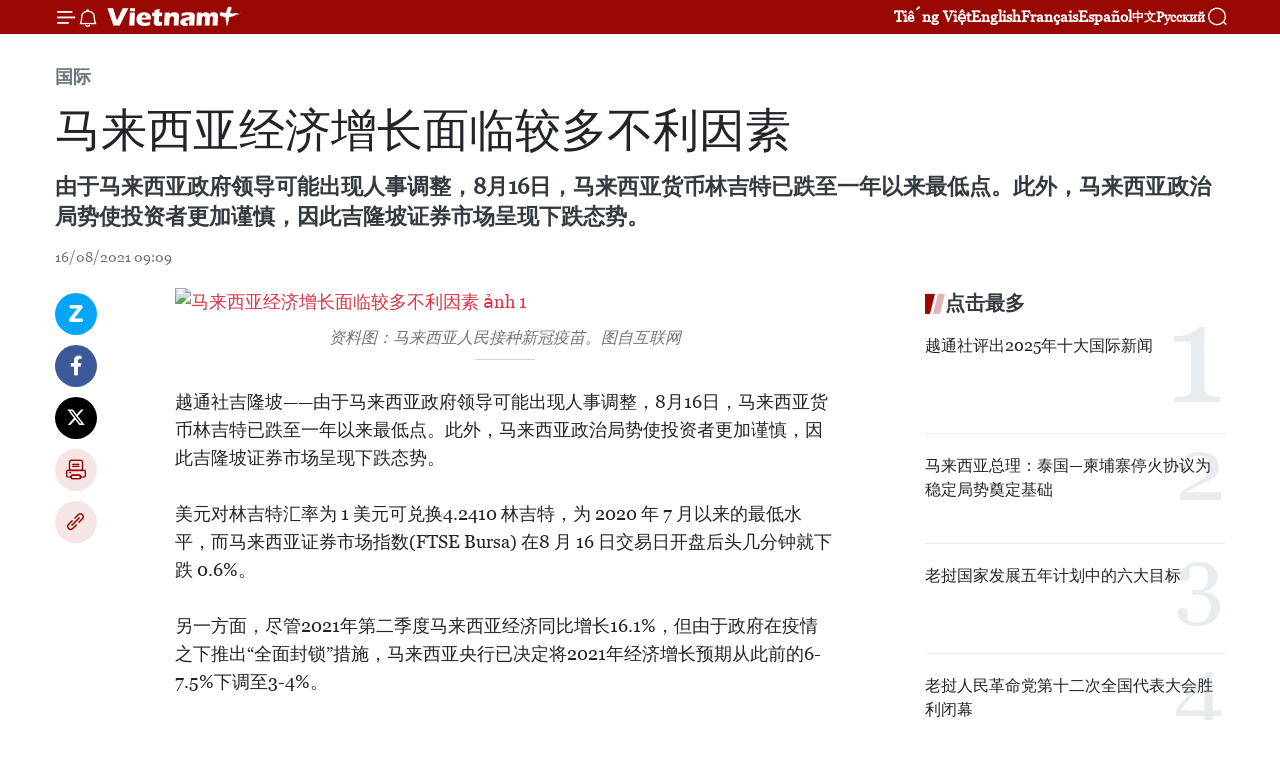

--- FILE ---
content_type: text/html;charset=utf-8
request_url: https://zh.vietnamplus.vn/article-post144287.vnp
body_size: 23458
content:
<!DOCTYPE html> <html lang="zh" class="cn"> <head> <title>马来西亚经济增长面临较多不利因素 | Vietnam+ (VietnamPlus)</title> <meta name="description" content="由于马来西亚政府领导可能出现人事调整，8月16日，马来西亚货币林吉特已跌至一年以来最低点。此外，马来西亚政治局势使投资者更加谨慎，因此吉隆坡证券市场呈现下跌态势。"/> <meta name="keywords" content="马来西亚,经济增长,不利因素"/> <meta name="news_keywords" content="马来西亚,经济增长,不利因素"/> <meta http-equiv="Content-Type" content="text/html; charset=utf-8" /> <meta http-equiv="X-UA-Compatible" content="IE=edge"/> <meta http-equiv="refresh" content="1800" /> <meta name="revisit-after" content="1 days" /> <meta name="viewport" content="width=device-width, initial-scale=1"> <meta http-equiv="content-language" content="vi" /> <meta name="format-detection" content="telephone=no"/> <meta name="format-detection" content="address=no"/> <meta name="apple-mobile-web-app-capable" content="yes"> <meta name="apple-mobile-web-app-status-bar-style" content="black"> <meta name="apple-mobile-web-app-title" content="Vietnam+ (VietnamPlus)"/> <meta name="referrer" content="no-referrer-when-downgrade"/> <link rel="shortcut icon" href="https://media.vietnamplus.vn/assets/web/styles/img/favicon.ico" type="image/x-icon" /> <link rel="preconnect" href="https://media.vietnamplus.vn"/> <link rel="dns-prefetch" href="https://media.vietnamplus.vn"/> <link rel="preconnect" href="//www.google-analytics.com" /> <link rel="preconnect" href="//www.googletagmanager.com" /> <link rel="preconnect" href="//stc.za.zaloapp.com" /> <link rel="preconnect" href="//fonts.googleapis.com" /> <link rel="preconnect" href="//pagead2.googlesyndication.com"/> <link rel="preconnect" href="//tpc.googlesyndication.com"/> <link rel="preconnect" href="//securepubads.g.doubleclick.net"/> <link rel="preconnect" href="//accounts.google.com"/> <link rel="preconnect" href="//adservice.google.com"/> <link rel="preconnect" href="//adservice.google.com.vn"/> <link rel="preconnect" href="//www.googletagservices.com"/> <link rel="preconnect" href="//partner.googleadservices.com"/> <link rel="preconnect" href="//tpc.googlesyndication.com"/> <link rel="preconnect" href="//za.zdn.vn"/> <link rel="preconnect" href="//sp.zalo.me"/> <link rel="preconnect" href="//connect.facebook.net"/> <link rel="preconnect" href="//www.facebook.com"/> <link rel="dns-prefetch" href="//www.google-analytics.com" /> <link rel="dns-prefetch" href="//www.googletagmanager.com" /> <link rel="dns-prefetch" href="//stc.za.zaloapp.com" /> <link rel="dns-prefetch" href="//fonts.googleapis.com" /> <link rel="dns-prefetch" href="//pagead2.googlesyndication.com"/> <link rel="dns-prefetch" href="//tpc.googlesyndication.com"/> <link rel="dns-prefetch" href="//securepubads.g.doubleclick.net"/> <link rel="dns-prefetch" href="//accounts.google.com"/> <link rel="dns-prefetch" href="//adservice.google.com"/> <link rel="dns-prefetch" href="//adservice.google.com.vn"/> <link rel="dns-prefetch" href="//www.googletagservices.com"/> <link rel="dns-prefetch" href="//partner.googleadservices.com"/> <link rel="dns-prefetch" href="//tpc.googlesyndication.com"/> <link rel="dns-prefetch" href="//za.zdn.vn"/> <link rel="dns-prefetch" href="//sp.zalo.me"/> <link rel="dns-prefetch" href="//connect.facebook.net"/> <link rel="dns-prefetch" href="//www.facebook.com"/> <link rel="dns-prefetch" href="//graph.facebook.com"/> <link rel="dns-prefetch" href="//static.xx.fbcdn.net"/> <link rel="dns-prefetch" href="//staticxx.facebook.com"/> <script> var cmsConfig = { domainDesktop: 'https://zh.vietnamplus.vn', domainMobile: 'https://zh.vietnamplus.vn', domainApi: 'https://zh-api.vietnamplus.vn', domainStatic: 'https://media.vietnamplus.vn', domainLog: 'https://zh-log.vietnamplus.vn', googleAnalytics: 'G\-6R6V6RSN83', siteId: 0, pageType: 1, objectId: 144287, adsZone: 377, allowAds: true, adsLazy: true, antiAdblock: true, }; if (window.location.protocol !== 'https:' && window.location.hostname.indexOf('vietnamplus.vn') !== -1) { window.location = 'https://' + window.location.hostname + window.location.pathname + window.location.hash; } var USER_AGENT=window.navigator&&(window.navigator.userAgent||window.navigator.vendor)||window.opera||"",IS_MOBILE=/Android|webOS|iPhone|iPod|BlackBerry|Windows Phone|IEMobile|Mobile Safari|Opera Mini/i.test(USER_AGENT),IS_REDIRECT=!1;function setCookie(e,o,i){var n=new Date,i=(n.setTime(n.getTime()+24*i*60*60*1e3),"expires="+n.toUTCString());document.cookie=e+"="+o+"; "+i+";path=/;"}function getCookie(e){var o=document.cookie.indexOf(e+"="),i=o+e.length+1;return!o&&e!==document.cookie.substring(0,e.length)||-1===o?null:(-1===(e=document.cookie.indexOf(";",i))&&(e=document.cookie.length),unescape(document.cookie.substring(i,e)))}IS_MOBILE&&getCookie("isDesktop")&&(setCookie("isDesktop",1,-1),window.location=window.location.pathname.replace(".amp", ".vnp")+window.location.search,IS_REDIRECT=!0); </script> <script> if(USER_AGENT && USER_AGENT.indexOf("facebot") <= 0 && USER_AGENT.indexOf("facebookexternalhit") <= 0) { var query = ''; var hash = ''; if (window.location.search) query = window.location.search; if (window.location.hash) hash = window.location.hash; var canonicalUrl = 'https://zh.vietnamplus.vn/article-post144287.vnp' + query + hash ; var curUrl = decodeURIComponent(window.location.href); if(!location.port && canonicalUrl.startsWith("http") && curUrl != canonicalUrl){ window.location.replace(canonicalUrl); } } </script> <meta property="fb:pages" content="120834779440" /> <meta property="fb:app_id" content="1960985707489919" /> <meta name="author" content="Vietnam+ (VietnamPlus)" /> <meta name="copyright" content="Copyright © 2026 by Vietnam+ (VietnamPlus)" /> <meta name="RATING" content="GENERAL" /> <meta name="GENERATOR" content="Vietnam+ (VietnamPlus)" /> <meta content="Vietnam+ (VietnamPlus)" itemprop="sourceOrganization" name="source"/> <meta content="news" itemprop="genre" name="medium"/> <meta name="robots" content="noarchive, max-image-preview:large, index, follow" /> <meta name="GOOGLEBOT" content="noarchive, max-image-preview:large, index, follow" /> <link rel="canonical" href="https://zh.vietnamplus.vn/article-post144287.vnp" /> <meta property="og:site_name" content="Vietnam+ (VietnamPlus)"/> <meta property="og:rich_attachment" content="true"/> <meta property="og:type" content="article"/> <meta property="og:url" content="https://zh.vietnamplus.vn/article-post144287.vnp"/> <meta property="og:image" content="https://mediazh.vietnamplus.vn/images/d64b6dba57756e92a2c312b3d69010b7090cc516ccabf2196fbe1403c093075c2bd92a349369ee1695eefed26caee6d5702a634fe483d2aa2524fdfbdc7e5d90809855691508213818d461d698ef1937/5138_Malaysia2.jpg.webp"/> <meta property="og:image:width" content="1200"/> <meta property="og:image:height" content="630"/> <meta property="og:title" content="马来西亚经济增长面临较多不利因素"/> <meta property="og:description" content="由于马来西亚政府领导可能出现人事调整，8月16日，马来西亚货币林吉特已跌至一年以来最低点。此外，马来西亚政治局势使投资者更加谨慎，因此吉隆坡证券市场呈现下跌态势。"/> <meta name="twitter:card" value="summary"/> <meta name="twitter:url" content="https://zh.vietnamplus.vn/article-post144287.vnp"/> <meta name="twitter:title" content="马来西亚经济增长面临较多不利因素"/> <meta name="twitter:description" content="由于马来西亚政府领导可能出现人事调整，8月16日，马来西亚货币林吉特已跌至一年以来最低点。此外，马来西亚政治局势使投资者更加谨慎，因此吉隆坡证券市场呈现下跌态势。"/> <meta name="twitter:image" content="https://mediazh.vietnamplus.vn/images/d64b6dba57756e92a2c312b3d69010b7090cc516ccabf2196fbe1403c093075c2bd92a349369ee1695eefed26caee6d5702a634fe483d2aa2524fdfbdc7e5d90809855691508213818d461d698ef1937/5138_Malaysia2.jpg.webp"/> <meta name="twitter:site" content="@Vietnam+ (VietnamPlus)"/> <meta name="twitter:creator" content="@Vietnam+ (VietnamPlus)"/> <meta property="article:publisher" content="https://www.facebook.com/VietnamPlus" /> <meta property="article:tag" content="马来西亚,经济增长,不利因素"/> <meta property="article:section" content="国际" /> <meta property="article:published_time" content="2021-08-16T16:09:00+0700"/> <meta property="article:modified_time" content="2021-08-16T16:33:50+0700"/> <script type="application/ld+json"> { "@context": "http://schema.org", "@type": "Organization", "name": "Vietnam+ (VietnamPlus)", "url": "https://zh.vietnamplus.vn", "logo": "https://media.vietnamplus.vn/assets/web/styles/img/logo.png", "foundingDate": "2008", "founders": [ { "@type": "Person", "name": "Thông tấn xã Việt Nam (TTXVN)" } ], "address": [ { "@type": "PostalAddress", "streetAddress": "Số 05 Lý Thường Kiệt - Hà Nội - Việt Nam", "addressLocality": "Hà Nội City", "addressRegion": "Northeast", "postalCode": "100000", "addressCountry": "VNM" } ], "contactPoint": [ { "@type": "ContactPoint", "telephone": "+84-243-941-1349", "contactType": "customer service" }, { "@type": "ContactPoint", "telephone": "+84-243-941-1348", "contactType": "customer service" } ], "sameAs": [ "https://www.facebook.com/VietnamPlus", "https://www.tiktok.com/@vietnamplus", "https://twitter.com/vietnamplus", "https://www.youtube.com/c/BaoVietnamPlus" ] } </script> <script type="application/ld+json"> { "@context" : "https://schema.org", "@type" : "WebSite", "name": "Vietnam+ (VietnamPlus)", "url": "https://zh.vietnamplus.vn", "alternateName" : "Báo điện tử VIETNAMPLUS, Cơ quan của Thông tấn xã Việt Nam (TTXVN)", "potentialAction": { "@type": "SearchAction", "target": { "@type": "EntryPoint", "urlTemplate": "https://zh.vietnamplus.vn/search/?q={search_term_string}" }, "query-input": "required name=search_term_string" } } </script> <script type="application/ld+json"> { "@context":"http://schema.org", "@type":"BreadcrumbList", "itemListElement":[ { "@type":"ListItem", "position":1, "item":{ "@id":"https://zh.vietnamplus.vn/world/", "name":"国际" } } ] } </script> <script type="application/ld+json"> { "@context": "http://schema.org", "@type": "NewsArticle", "mainEntityOfPage":{ "@type":"WebPage", "@id":"https://zh.vietnamplus.vn/article-post144287.vnp" }, "headline": "马来西亚经济增长面临较多不利因素", "description": "由于马来西亚政府领导可能出现人事调整，8月16日，马来西亚货币林吉特已跌至一年以来最低点。此外，马来西亚政治局势使投资者更加谨慎，因此吉隆坡证券市场呈现下跌态势。", "image": { "@type": "ImageObject", "url": "https://mediazh.vietnamplus.vn/images/d64b6dba57756e92a2c312b3d69010b7090cc516ccabf2196fbe1403c093075c2bd92a349369ee1695eefed26caee6d5702a634fe483d2aa2524fdfbdc7e5d90809855691508213818d461d698ef1937/5138_Malaysia2.jpg.webp", "width" : 1200, "height" : 675 }, "datePublished": "2021-08-16T16:09:00+0700", "dateModified": "2021-08-16T16:33:50+0700", "author": { "@type": "Person", "name": "" }, "publisher": { "@type": "Organization", "name": "Vietnam+ (VietnamPlus)", "logo": { "@type": "ImageObject", "url": "https://media.vietnamplus.vn/assets/web/styles/img/logo.png" } } } </script> <link rel="preload" href="https://media.vietnamplus.vn/assets/web/styles/css/main.min-1.0.14.css" as="style"> <link rel="preload" href="https://media.vietnamplus.vn/assets/web/js/main.min-1.0.33.js" as="script"> <link rel="preload" href="https://media.vietnamplus.vn/assets/web/js/detail.min-1.0.15.js" as="script"> <link rel="preload" href="https://common.mcms.one/assets/styles/css/vietnamplus-1.0.0.css" as="style"> <link rel="stylesheet" href="https://common.mcms.one/assets/styles/css/vietnamplus-1.0.0.css"> <link id="cms-style" rel="stylesheet" href="https://media.vietnamplus.vn/assets/web/styles/css/main.min-1.0.14.css"> <script type="text/javascript"> var _metaOgUrl = 'https://zh.vietnamplus.vn/article-post144287.vnp'; var page_title = document.title; var tracked_url = window.location.pathname + window.location.search + window.location.hash; var cate_path = 'world'; if (cate_path.length > 0) { tracked_url = "/" + cate_path + tracked_url; } </script> <script async="" src="https://www.googletagmanager.com/gtag/js?id=G-6R6V6RSN83"></script> <script> window.dataLayer = window.dataLayer || []; function gtag(){dataLayer.push(arguments);} gtag('js', new Date()); gtag('config', 'G-6R6V6RSN83', {page_path: tracked_url}); </script> <script>window.dataLayer = window.dataLayer || [];dataLayer.push({'pageCategory': '/world'});</script> <script> window.dataLayer = window.dataLayer || []; dataLayer.push({ 'event': 'Pageview', 'articleId': '144287', 'articleTitle': '马来西亚经济增长面临较多不利因素', 'articleCategory': '国际', 'articleAlowAds': true, 'articleType': 'detail', 'articleTags': '马来西亚,经济增长,不利因素', 'articlePublishDate': '2021-08-16T16:09:00+0700', 'articleThumbnail': 'https://mediazh.vietnamplus.vn/images/d64b6dba57756e92a2c312b3d69010b7090cc516ccabf2196fbe1403c093075c2bd92a349369ee1695eefed26caee6d5702a634fe483d2aa2524fdfbdc7e5d90809855691508213818d461d698ef1937/5138_Malaysia2.jpg.webp', 'articleShortUrl': 'https://zh.vietnamplus.vn/article-post144287.vnp', 'articleFullUrl': 'https://zh.vietnamplus.vn/article-post144287.vnp', }); </script> <script type='text/javascript'> gtag('event', 'article_page',{ 'articleId': '144287', 'articleTitle': '马来西亚经济增长面临较多不利因素', 'articleCategory': '国际', 'articleAlowAds': true, 'articleType': 'detail', 'articleTags': '马来西亚,经济增长,不利因素', 'articlePublishDate': '2021-08-16T16:09:00+0700', 'articleThumbnail': 'https://mediazh.vietnamplus.vn/images/d64b6dba57756e92a2c312b3d69010b7090cc516ccabf2196fbe1403c093075c2bd92a349369ee1695eefed26caee6d5702a634fe483d2aa2524fdfbdc7e5d90809855691508213818d461d698ef1937/5138_Malaysia2.jpg.webp', 'articleShortUrl': 'https://zh.vietnamplus.vn/article-post144287.vnp', 'articleFullUrl': 'https://zh.vietnamplus.vn/article-post144287.vnp', }); </script> <script>(function(w,d,s,l,i){w[l]=w[l]||[];w[l].push({'gtm.start': new Date().getTime(),event:'gtm.js'});var f=d.getElementsByTagName(s)[0], j=d.createElement(s),dl=l!='dataLayer'?'&l='+l:'';j.async=true;j.src= 'https://www.googletagmanager.com/gtm.js?id='+i+dl;f.parentNode.insertBefore(j,f); })(window,document,'script','dataLayer','GTM-5WM58F3N');</script> <script type="text/javascript"> !function(){"use strict";function e(e){var t=!(arguments.length>1&&void 0!==arguments[1])||arguments[1],c=document.createElement("script");c.src=e,t?c.type="module":(c.async=!0,c.type="text/javascript",c.setAttribute("nomodule",""));var n=document.getElementsByTagName("script")[0];n.parentNode.insertBefore(c,n)}!function(t,c){!function(t,c,n){var a,o,r;n.accountId=c,null!==(a=t.marfeel)&&void 0!==a||(t.marfeel={}),null!==(o=(r=t.marfeel).cmd)&&void 0!==o||(r.cmd=[]),t.marfeel.config=n;var i="https://sdk.mrf.io/statics";e("".concat(i,"/marfeel-sdk.js?id=").concat(c),!0),e("".concat(i,"/marfeel-sdk.es5.js?id=").concat(c),!1)}(t,c,arguments.length>2&&void 0!==arguments[2]?arguments[2]:{})}(window,2272,{} )}(); </script> <script async src="https://sp.zalo.me/plugins/sdk.js"></script> </head> <body class="detail-page"> <div id="sdaWeb_SdaMasthead" class="rennab rennab-top" data-platform="1" data-position="Web_SdaMasthead"> </div> <header class=" site-header"> <div class="sticky"> <div class="container"> <i class="ic-menu"></i> <i class="ic-bell"></i> <div id="header-news" class="pick-news hidden" data-source="header-latest-news"></div> <a class="small-logo" href="/" title="Vietnam+ (VietnamPlus)">Vietnam+ (VietnamPlus)</a> <ul class="menu"> <li> <a href="https://www.vietnamplus.vn" title="Tiếng Việt" target="_blank">Tiếng Việt</a> </li> <li> <a href="https://en.vietnamplus.vn" title="English" target="_blank" rel="nofollow">English</a> </li> <li> <a href="https://fr.vietnamplus.vn" title="Français" target="_blank" rel="nofollow">Français</a> </li> <li> <a href="https://es.vietnamplus.vn" title="Español" target="_blank" rel="nofollow">Español</a> </li> <li> <a href="https://zh.vietnamplus.vn" title="中文" target="_blank" rel="nofollow">中文</a> </li> <li> <a href="https://ru.vietnamplus.vn" title="Русский" target="_blank" rel="nofollow">Русский</a> </li> </ul> <div class="search-wrapper"> <i class="ic-search"></i> <input type="text" class="search txtsearch" placeholder="关键词"> </div> </div> </div> </header> <div class="site-body"> <div id="sdaWeb_SdaBackground" class="rennab " data-platform="1" data-position="Web_SdaBackground"> </div> <div class="container"> <div class="breadcrumb breadcrumb-detail"> <h2 class="main"> <a href="https://zh.vietnamplus.vn/world/" title="国际" class="active">国际</a> </h2> </div> <div id="sdaWeb_SdaTop" class="rennab " data-platform="1" data-position="Web_SdaTop"> </div> <div class="article"> <h1 class="article__title cms-title "> 马来西亚经济增长面临较多不利因素 </h1> <div class="article__sapo cms-desc"> 由于马来西亚政府领导可能出现人事调整，8月16日，马来西亚货币林吉特已跌至一年以来最低点。此外，马来西亚政治局势使投资者更加谨慎，因此吉隆坡证券市场呈现下跌态势。 </div> <div id="sdaWeb_SdaArticleAfterSapo" class="rennab " data-platform="1" data-position="Web_SdaArticleAfterSapo"> </div> <div class="article__meta"> <time class="time" datetime="2021-08-16T16:09:00+0700" data-time="1629104940" data-friendly="false">2021年08月16日星期一 16:09</time> <meta class="cms-date" itemprop="datePublished" content="2021-08-16T16:09:00+0700"> </div> <div class="col"> <div class="main-col content-col"> <div class="article__body zce-content-body cms-body" itemprop="articleBody"> <div class="social-pin sticky article__social"> <a href="javascript:void(0);" class="zl zalo-share-button" title="Zalo" data-href="https://zh.vietnamplus.vn/article-post144287.vnp" data-oaid="4486284411240520426" data-layout="1" data-color="blue" data-customize="true">Zalo</a> <a href="javascript:void(0);" class="item fb" data-href="https://zh.vietnamplus.vn/article-post144287.vnp" data-rel="facebook" title="Facebook">Facebook</a> <a href="javascript:void(0);" class="item tw" data-href="https://zh.vietnamplus.vn/article-post144287.vnp" data-rel="twitter" title="Twitter">Twitter</a> <a href="javascript:void(0);" class="bookmark sendbookmark hidden" onclick="ME.sendBookmark(this, 144287);" data-id="144287" title="收藏">收藏</a> <a href="javascript:void(0);" class="print sendprint" title="Print" data-href="/print-144287.html">打印</a> <a href="javascript:void(0);" class="item link" data-href="https://zh.vietnamplus.vn/article-post144287.vnp" data-rel="copy" title="Copy link">Copy link</a> </div> <div class="ExternalClass3A5A57A98A4C49E3803E01FF63BFC780"> <div class="article-photo"> <a href="/Uploaded_ZH/sxtt/2021_08_16/5138_malaysia2.jpg" rel="nofollow" target="_blank"><img alt="马来西亚经济增长面临较多不利因素 ảnh 1" src="[data-uri]" class="lazyload cms-photo" data-large-src="https://mediazh.vietnamplus.vn/images/0270f1f1e01d9af365452aa5421fef27d29dfc286735b3aa7bd35b7a02227b18515f0271ae88d080d86fc7bb5aaf76ac358a6bd67a0afdcc09040c9f8dcbf39c/5138_malaysia2.jpg" data-src="https://mediazh.vietnamplus.vn/images/96ffd5bee16f5c3e10e13684daa7101a4ad084d00a2e4c2944a39405876a016a26e211b9896f5df3a371948cfc7894f942769e84df4266be418243d3c86659c1/5138_malaysia2.jpg" title="马来西亚经济增长面临较多不利因素 ảnh 1"></a><span>资料图：马来西亚人民接种新冠疫苗。图自互联网</span> </div> <br> 越通社吉隆坡——由于马来西亚政府领导可能出现人事调整，8月16日，马来西亚货币林吉特已跌至一年以来最低点。此外，马来西亚政治局势使投资者更加谨慎，因此吉隆坡证券市场呈现下跌态势。 <br> <br> 美元对林吉特汇率为 1 美元可兑换4.2410 林吉特，为 2020 年 7 月以来的最低水平，而马来西亚证券市场指数(FTSE Bursa) 在8 月 16 日交易日开盘后头几分钟就下跌 0.6%。 <br> <br> 另一方面，尽管2021年第二季度马来西亚经济同比增长16.1%，但由于政府在疫情之下推出“全面封锁”措施，马来西亚央行已决定将2021年经济增长预期从此前的6-7.5%下调至3-4%。 <br> <br> 此前8月13日，惠誉解决方案（Fitch Solutions）发布报告，将马来西亚 2021 年经济增长预测从 4.9% 下调至 0%。 <br> <br> 根据惠誉的说法，此前的预测是基于马来西亚只会在2021年上半年实施防疫限制措施，而没有考虑到这些限制措施会持续到下半年。 <br> <br> 惠誉预测第二季度马来西亚 GDP 增长比第一季度下降 2%，私人消费低于 2020 年，而投资领域只能略有改善。第三波新冠肺炎疫情袭击影响了该国复苏计划，各项防疫限制措施使私人消费与上季度相比下降了 11.5%。 <br> <br> 惠誉认为，若各项封锁措施持续到年底，马来西亚国内需求，尤其是私人消费和固定资本形成总额（GFCF）的前景更不容乐观。（完） <br> <br>
</div> <div class="article__source"> <div class="source"> <span class="name">越通社</span> </div> </div> <div id="sdaWeb_SdaArticleAfterBody" class="rennab " data-platform="1" data-position="Web_SdaArticleAfterBody"> </div> </div> <div class="article__tag"> <a class="active" href="https://zh.vietnamplus.vn/tag/马来西亚-tag358.vnp" title="马来西亚">#马来西亚</a> <a class="active" href="https://zh.vietnamplus.vn/tag/经济增长-tag3976.vnp" title="经济增长">#经济增长</a> <a class="" href="https://zh.vietnamplus.vn/tag.vnp?q=不利因素" title="不利因素">#不利因素</a> <a class="link" href="https://zh.vietnamplus.vn/region/rg/512.vnp" title="马来西亚"><i class="ic-location"></i> 马来西亚</a> </div> <div id="sdaWeb_SdaArticleAfterTag" class="rennab " data-platform="1" data-position="Web_SdaArticleAfterTag"> </div> <div class="wrap-social"> <div class="social-pin article__social"> <a href="javascript:void(0);" class="zl zalo-share-button" title="Zalo" data-href="https://zh.vietnamplus.vn/article-post144287.vnp" data-oaid="4486284411240520426" data-layout="1" data-color="blue" data-customize="true">Zalo</a> <a href="javascript:void(0);" class="item fb" data-href="https://zh.vietnamplus.vn/article-post144287.vnp" data-rel="facebook" title="Facebook">Facebook</a> <a href="javascript:void(0);" class="item tw" data-href="https://zh.vietnamplus.vn/article-post144287.vnp" data-rel="twitter" title="Twitter">Twitter</a> <a href="javascript:void(0);" class="bookmark sendbookmark hidden" onclick="ME.sendBookmark(this, 144287);" data-id="144287" title="收藏">收藏</a> <a href="javascript:void(0);" class="print sendprint" title="Print" data-href="/print-144287.html">打印</a> <a href="javascript:void(0);" class="item link" data-href="https://zh.vietnamplus.vn/article-post144287.vnp" data-rel="copy" title="Copy link">Copy link</a> </div> <a href="https://news.google.com/publications/CAAqBwgKMN-18wowlLWFAw?hl=vi&gl=VN&ceid=VN%3Avi" class="google-news" target="_blank" title="Google News">关注 VietnamPlus</a> </div> <div id="sdaWeb_SdaArticleAfterBody1" class="rennab " data-platform="1" data-position="Web_SdaArticleAfterBody1"> </div> <div id="sdaWeb_SdaArticleAfterBody2" class="rennab " data-platform="1" data-position="Web_SdaArticleAfterBody2"> </div> <div class="box-related-news"> <h3 class="box-heading"> <span class="title">相关新闻</span> </h3> <div class="box-content" data-source="related-news"> <article class="story"> <figure class="story__thumb"> <a class="cms-link" href="https://zh.vietnamplus.vn/article-post144002.vnp" title="电子商务为东南亚经济增添动力"> <img class="lazyload" src="[data-uri]" data-src="https://mediazh.vietnamplus.vn/images/6a207130380a6995adc232b70938d3a7c30f6eae43cb2add63951dc9d306fab046b17f2bbf1bd5d82438bea0c9191afe49336a850537cd46ec984def6501c4469de222f91ff3f0a5cd4bb1d68251cc21/6thuongmaidientuthemlucday_cuki.jpg.webp" data-srcset="https://mediazh.vietnamplus.vn/images/6a207130380a6995adc232b70938d3a7c30f6eae43cb2add63951dc9d306fab046b17f2bbf1bd5d82438bea0c9191afe49336a850537cd46ec984def6501c4469de222f91ff3f0a5cd4bb1d68251cc21/6thuongmaidientuthemlucday_cuki.jpg.webp 1x, https://mediazh.vietnamplus.vn/images/c0b508db472e6bb0e68a748ea188e068c30f6eae43cb2add63951dc9d306fab046b17f2bbf1bd5d82438bea0c9191afe49336a850537cd46ec984def6501c4469de222f91ff3f0a5cd4bb1d68251cc21/6thuongmaidientuthemlucday_cuki.jpg.webp 2x" alt="电子商务为东南亚经济增添动力"> <noscript><img src="https://mediazh.vietnamplus.vn/images/6a207130380a6995adc232b70938d3a7c30f6eae43cb2add63951dc9d306fab046b17f2bbf1bd5d82438bea0c9191afe49336a850537cd46ec984def6501c4469de222f91ff3f0a5cd4bb1d68251cc21/6thuongmaidientuthemlucday_cuki.jpg.webp" srcset="https://mediazh.vietnamplus.vn/images/6a207130380a6995adc232b70938d3a7c30f6eae43cb2add63951dc9d306fab046b17f2bbf1bd5d82438bea0c9191afe49336a850537cd46ec984def6501c4469de222f91ff3f0a5cd4bb1d68251cc21/6thuongmaidientuthemlucday_cuki.jpg.webp 1x, https://mediazh.vietnamplus.vn/images/c0b508db472e6bb0e68a748ea188e068c30f6eae43cb2add63951dc9d306fab046b17f2bbf1bd5d82438bea0c9191afe49336a850537cd46ec984def6501c4469de222f91ff3f0a5cd4bb1d68251cc21/6thuongmaidientuthemlucday_cuki.jpg.webp 2x" alt="电子商务为东南亚经济增添动力" class="image-fallback"></noscript> </a> </figure> <h2 class="story__heading" data-tracking="144002"> <a class=" cms-link" href="https://zh.vietnamplus.vn/article-post144002.vnp" title="电子商务为东南亚经济增添动力"> 电子商务为东南亚经济增添动力 </a> </h2> <time class="time" datetime="2021-08-10T16:19:00+0700" data-time="1628587140"> 10/08/2021 16:19 </time> <div class="story__summary story__shorten"> 尽管新冠肺炎大流行造成了巨大影响，但依靠前景广阔的电子商务，东南亚经济仍显示出复苏的可能性。 </div> </article> <article class="story"> <figure class="story__thumb"> <a class="cms-link" href="https://zh.vietnamplus.vn/article-post144073.vnp" title="2022年U23亚洲杯预选赛：越南仅有两个对手"> <img class="lazyload" src="[data-uri]" data-src="https://mediazh.vietnamplus.vn/images/6a207130380a6995adc232b70938d3a7c30f6eae43cb2add63951dc9d306fab0e2e7314daf431c49c136a03a6fb347039a1418355a2b3f7bdbb6d4468e12f5c7/u23.jpg.webp" data-srcset="https://mediazh.vietnamplus.vn/images/6a207130380a6995adc232b70938d3a7c30f6eae43cb2add63951dc9d306fab0e2e7314daf431c49c136a03a6fb347039a1418355a2b3f7bdbb6d4468e12f5c7/u23.jpg.webp 1x, https://mediazh.vietnamplus.vn/images/c0b508db472e6bb0e68a748ea188e068c30f6eae43cb2add63951dc9d306fab0e2e7314daf431c49c136a03a6fb347039a1418355a2b3f7bdbb6d4468e12f5c7/u23.jpg.webp 2x" alt="2022年U23亚洲杯预选赛：越南仅有两个对手"> <noscript><img src="https://mediazh.vietnamplus.vn/images/6a207130380a6995adc232b70938d3a7c30f6eae43cb2add63951dc9d306fab0e2e7314daf431c49c136a03a6fb347039a1418355a2b3f7bdbb6d4468e12f5c7/u23.jpg.webp" srcset="https://mediazh.vietnamplus.vn/images/6a207130380a6995adc232b70938d3a7c30f6eae43cb2add63951dc9d306fab0e2e7314daf431c49c136a03a6fb347039a1418355a2b3f7bdbb6d4468e12f5c7/u23.jpg.webp 1x, https://mediazh.vietnamplus.vn/images/c0b508db472e6bb0e68a748ea188e068c30f6eae43cb2add63951dc9d306fab0e2e7314daf431c49c136a03a6fb347039a1418355a2b3f7bdbb6d4468e12f5c7/u23.jpg.webp 2x" alt="2022年U23亚洲杯预选赛：越南仅有两个对手" class="image-fallback"></noscript> </a> </figure> <h2 class="story__heading" data-tracking="144073"> <a class=" cms-link" href="https://zh.vietnamplus.vn/article-post144073.vnp" title="2022年U23亚洲杯预选赛：越南仅有两个对手"> 2022年U23亚洲杯预选赛：越南仅有两个对手 </a> </h2> <time class="time" datetime="2021-08-11T18:21:00+0700" data-time="1628680860"> 11/08/2021 18:21 </time> <div class="story__summary story__shorten"> 8月11日下午，因朝鲜U23队退赛，为确保本次赛事竞争公平，亚洲足球联合会（简称亚足联）再次进行2022年U23亚洲杯预选赛抽签仪式。 </div> </article> <article class="story"> <figure class="story__thumb"> <a class="cms-link" href="https://zh.vietnamplus.vn/article-post144120.vnp" title="越南参加2021年中国香港食品展"> <img class="lazyload" src="[data-uri]" data-src="https://mediazh.vietnamplus.vn/images/6a207130380a6995adc232b70938d3a7c30f6eae43cb2add63951dc9d306fab0efaa14f410cbc83f33d121bfbc53e4e1ffde09edae4412d860da00673a8d344a/hongkong.jpg.webp" data-srcset="https://mediazh.vietnamplus.vn/images/6a207130380a6995adc232b70938d3a7c30f6eae43cb2add63951dc9d306fab0efaa14f410cbc83f33d121bfbc53e4e1ffde09edae4412d860da00673a8d344a/hongkong.jpg.webp 1x, https://mediazh.vietnamplus.vn/images/c0b508db472e6bb0e68a748ea188e068c30f6eae43cb2add63951dc9d306fab0efaa14f410cbc83f33d121bfbc53e4e1ffde09edae4412d860da00673a8d344a/hongkong.jpg.webp 2x" alt="越南参加2021年中国香港食品展"> <noscript><img src="https://mediazh.vietnamplus.vn/images/6a207130380a6995adc232b70938d3a7c30f6eae43cb2add63951dc9d306fab0efaa14f410cbc83f33d121bfbc53e4e1ffde09edae4412d860da00673a8d344a/hongkong.jpg.webp" srcset="https://mediazh.vietnamplus.vn/images/6a207130380a6995adc232b70938d3a7c30f6eae43cb2add63951dc9d306fab0efaa14f410cbc83f33d121bfbc53e4e1ffde09edae4412d860da00673a8d344a/hongkong.jpg.webp 1x, https://mediazh.vietnamplus.vn/images/c0b508db472e6bb0e68a748ea188e068c30f6eae43cb2add63951dc9d306fab0efaa14f410cbc83f33d121bfbc53e4e1ffde09edae4412d860da00673a8d344a/hongkong.jpg.webp 2x" alt="越南参加2021年中国香港食品展" class="image-fallback"></noscript> </a> </figure> <h2 class="story__heading" data-tracking="144120"> <a class=" cms-link" href="https://zh.vietnamplus.vn/article-post144120.vnp" title="越南参加2021年中国香港食品展"> 越南参加2021年中国香港食品展 </a> </h2> <time class="time" datetime="2021-08-12T14:54:00+0700" data-time="1628754840"> 12/08/2021 14:54 </time> <div class="story__summary story__shorten"> 今年，由于受新冠肺炎疫情影响，越南企业无法参加在中国香港同期举办的系列展会，因此越南驻香港总领事馆商务处在香港美食展览会（Hong Kong Food Expo 2021）设立介绍越南特色产品的一间展位。 </div> </article> <article class="story"> <figure class="story__thumb"> <a class="cms-link" href="https://zh.vietnamplus.vn/article-post144153.vnp" title="旅居马来西亚越南人并肩携手 共克疫情难关"> <img class="lazyload" src="[data-uri]" data-src="https://mediazh.vietnamplus.vn/images/6a207130380a6995adc232b70938d3a7c30f6eae43cb2add63951dc9d306fab03a159d983467d9326331fdf59bf52536ffde09edae4412d860da00673a8d344a/Penang_1.jpg.webp" data-srcset="https://mediazh.vietnamplus.vn/images/6a207130380a6995adc232b70938d3a7c30f6eae43cb2add63951dc9d306fab03a159d983467d9326331fdf59bf52536ffde09edae4412d860da00673a8d344a/Penang_1.jpg.webp 1x, https://mediazh.vietnamplus.vn/images/c0b508db472e6bb0e68a748ea188e068c30f6eae43cb2add63951dc9d306fab03a159d983467d9326331fdf59bf52536ffde09edae4412d860da00673a8d344a/Penang_1.jpg.webp 2x" alt="旅居马来西亚越南人并肩携手 共克疫情难关"> <noscript><img src="https://mediazh.vietnamplus.vn/images/6a207130380a6995adc232b70938d3a7c30f6eae43cb2add63951dc9d306fab03a159d983467d9326331fdf59bf52536ffde09edae4412d860da00673a8d344a/Penang_1.jpg.webp" srcset="https://mediazh.vietnamplus.vn/images/6a207130380a6995adc232b70938d3a7c30f6eae43cb2add63951dc9d306fab03a159d983467d9326331fdf59bf52536ffde09edae4412d860da00673a8d344a/Penang_1.jpg.webp 1x, https://mediazh.vietnamplus.vn/images/c0b508db472e6bb0e68a748ea188e068c30f6eae43cb2add63951dc9d306fab03a159d983467d9326331fdf59bf52536ffde09edae4412d860da00673a8d344a/Penang_1.jpg.webp 2x" alt="旅居马来西亚越南人并肩携手 共克疫情难关" class="image-fallback"></noscript> </a> </figure> <h2 class="story__heading" data-tracking="144153"> <a class=" cms-link" href="https://zh.vietnamplus.vn/article-post144153.vnp" title="旅居马来西亚越南人并肩携手 共克疫情难关"> 旅居马来西亚越南人并肩携手 共克疫情难关 </a> </h2> <time class="time" datetime="2021-08-13T09:25:00+0700" data-time="1628821500"> 13/08/2021 09:25 </time> <div class="story__summary story__shorten"> 因疫情而失去工作、无法回国，在马来西亚工作的多名越南劳工正面临不少困难。然而，接种疫苗被视为他们的“安心盾牌”。 </div> </article> <article class="story"> <figure class="story__thumb"> <a class="cms-link" href="https://zh.vietnamplus.vn/article-post144157.vnp" title="FIFA 8月排名：越南国足位居东南亚榜首"> <img class="lazyload" src="[data-uri]" data-src="https://mediazh.vietnamplus.vn/images/6a207130380a6995adc232b70938d3a7c30f6eae43cb2add63951dc9d306fab063d9694c0df1b56764bcb346b1c407ece3c2ef6450e962a2282c70f4f27fff14/download_2_1.jpg.webp" data-srcset="https://mediazh.vietnamplus.vn/images/6a207130380a6995adc232b70938d3a7c30f6eae43cb2add63951dc9d306fab063d9694c0df1b56764bcb346b1c407ece3c2ef6450e962a2282c70f4f27fff14/download_2_1.jpg.webp 1x, https://mediazh.vietnamplus.vn/images/c0b508db472e6bb0e68a748ea188e068c30f6eae43cb2add63951dc9d306fab063d9694c0df1b56764bcb346b1c407ece3c2ef6450e962a2282c70f4f27fff14/download_2_1.jpg.webp 2x" alt="FIFA 8月排名：越南国足位居东南亚榜首"> <noscript><img src="https://mediazh.vietnamplus.vn/images/6a207130380a6995adc232b70938d3a7c30f6eae43cb2add63951dc9d306fab063d9694c0df1b56764bcb346b1c407ece3c2ef6450e962a2282c70f4f27fff14/download_2_1.jpg.webp" srcset="https://mediazh.vietnamplus.vn/images/6a207130380a6995adc232b70938d3a7c30f6eae43cb2add63951dc9d306fab063d9694c0df1b56764bcb346b1c407ece3c2ef6450e962a2282c70f4f27fff14/download_2_1.jpg.webp 1x, https://mediazh.vietnamplus.vn/images/c0b508db472e6bb0e68a748ea188e068c30f6eae43cb2add63951dc9d306fab063d9694c0df1b56764bcb346b1c407ece3c2ef6450e962a2282c70f4f27fff14/download_2_1.jpg.webp 2x" alt="FIFA 8月排名：越南国足位居东南亚榜首" class="image-fallback"></noscript> </a> </figure> <h2 class="story__heading" data-tracking="144157"> <a class=" cms-link" href="https://zh.vietnamplus.vn/article-post144157.vnp" title="FIFA 8月排名：越南国足位居东南亚榜首"> FIFA 8月排名：越南国足位居东南亚榜首 </a> </h2> <time class="time" datetime="2021-08-13T09:40:00+0700" data-time="1628822400"> 13/08/2021 09:40 </time> <div class="story__summary story__shorten"> 越南足联公布的消息显示，在国际足联（FIFA）公布最新一期的国家队排行榜上，越南国足较上个月积分增加了3分，维持世界排名第92位、亚洲第13位和东南亚第1位的位置。 </div> </article> <article class="story"> <figure class="story__thumb"> <a class="cms-link" href="https://zh.vietnamplus.vn/article-post144161.vnp" title="2021年东盟最大网购日网站访问量比去年增长400%以上"> <img class="lazyload" src="[data-uri]" data-src="https://mediazh.vietnamplus.vn/images/6a207130380a6995adc232b70938d3a7c30f6eae43cb2add63951dc9d306fab0c6ce99b3a608f35718d2e960cc0f378e316a30945751280a8de64327afc1b74a/4.jpg.webp" data-srcset="https://mediazh.vietnamplus.vn/images/6a207130380a6995adc232b70938d3a7c30f6eae43cb2add63951dc9d306fab0c6ce99b3a608f35718d2e960cc0f378e316a30945751280a8de64327afc1b74a/4.jpg.webp 1x, https://mediazh.vietnamplus.vn/images/c0b508db472e6bb0e68a748ea188e068c30f6eae43cb2add63951dc9d306fab0c6ce99b3a608f35718d2e960cc0f378e316a30945751280a8de64327afc1b74a/4.jpg.webp 2x" alt="2021年东盟最大网购日网站访问量比去年增长400%以上"> <noscript><img src="https://mediazh.vietnamplus.vn/images/6a207130380a6995adc232b70938d3a7c30f6eae43cb2add63951dc9d306fab0c6ce99b3a608f35718d2e960cc0f378e316a30945751280a8de64327afc1b74a/4.jpg.webp" srcset="https://mediazh.vietnamplus.vn/images/6a207130380a6995adc232b70938d3a7c30f6eae43cb2add63951dc9d306fab0c6ce99b3a608f35718d2e960cc0f378e316a30945751280a8de64327afc1b74a/4.jpg.webp 1x, https://mediazh.vietnamplus.vn/images/c0b508db472e6bb0e68a748ea188e068c30f6eae43cb2add63951dc9d306fab0c6ce99b3a608f35718d2e960cc0f378e316a30945751280a8de64327afc1b74a/4.jpg.webp 2x" alt="2021年东盟最大网购日网站访问量比去年增长400%以上" class="image-fallback"></noscript> </a> </figure> <h2 class="story__heading" data-tracking="144161"> <a class=" cms-link" href="https://zh.vietnamplus.vn/article-post144161.vnp" title="2021年东盟最大网购日网站访问量比去年增长400%以上"> 2021年东盟最大网购日网站访问量比去年增长400%以上 </a> </h2> <time class="time" datetime="2021-08-13T09:56:00+0700" data-time="1628823360"> 13/08/2021 09:56 </time> <div class="story__summary story__shorten"> 越南工贸部电商与数字经济局的统计数据显示，8月8日至10日举行的“2021年东盟最大网购日”（ASEAN Online Sale Day 2021）活动吸引来自东盟十国的300多家企业参加，比去年翻了一番。 </div> </article> <article class="story"> <figure class="story__thumb"> <a class="cms-link" href="https://zh.vietnamplus.vn/article-post144173.vnp" title="东南亚疫情：泰国单日新增确诊病例创新高 菲律宾延长针对10国的入境禁令"> <img class="lazyload" src="[data-uri]" data-src="https://mediazh.vietnamplus.vn/images/6a207130380a6995adc232b70938d3a7c30f6eae43cb2add63951dc9d306fab0b00493e2f4faef7ca6aa021b5dd7b7f63c1ef9888f0356c53889d2969809301dffde09edae4412d860da00673a8d344a/philippines_tiem_vaccine.jpg.webp" data-srcset="https://mediazh.vietnamplus.vn/images/6a207130380a6995adc232b70938d3a7c30f6eae43cb2add63951dc9d306fab0b00493e2f4faef7ca6aa021b5dd7b7f63c1ef9888f0356c53889d2969809301dffde09edae4412d860da00673a8d344a/philippines_tiem_vaccine.jpg.webp 1x, https://mediazh.vietnamplus.vn/images/c0b508db472e6bb0e68a748ea188e068c30f6eae43cb2add63951dc9d306fab0b00493e2f4faef7ca6aa021b5dd7b7f63c1ef9888f0356c53889d2969809301dffde09edae4412d860da00673a8d344a/philippines_tiem_vaccine.jpg.webp 2x" alt="东南亚疫情：泰国单日新增确诊病例创新高 菲律宾延长针对10国的入境禁令"> <noscript><img src="https://mediazh.vietnamplus.vn/images/6a207130380a6995adc232b70938d3a7c30f6eae43cb2add63951dc9d306fab0b00493e2f4faef7ca6aa021b5dd7b7f63c1ef9888f0356c53889d2969809301dffde09edae4412d860da00673a8d344a/philippines_tiem_vaccine.jpg.webp" srcset="https://mediazh.vietnamplus.vn/images/6a207130380a6995adc232b70938d3a7c30f6eae43cb2add63951dc9d306fab0b00493e2f4faef7ca6aa021b5dd7b7f63c1ef9888f0356c53889d2969809301dffde09edae4412d860da00673a8d344a/philippines_tiem_vaccine.jpg.webp 1x, https://mediazh.vietnamplus.vn/images/c0b508db472e6bb0e68a748ea188e068c30f6eae43cb2add63951dc9d306fab0b00493e2f4faef7ca6aa021b5dd7b7f63c1ef9888f0356c53889d2969809301dffde09edae4412d860da00673a8d344a/philippines_tiem_vaccine.jpg.webp 2x" alt="东南亚疫情：泰国单日新增确诊病例创新高 菲律宾延长针对10国的入境禁令" class="image-fallback"></noscript> </a> </figure> <h2 class="story__heading" data-tracking="144173"> <a class=" cms-link" href="https://zh.vietnamplus.vn/article-post144173.vnp" title="东南亚疫情：泰国单日新增确诊病例创新高 菲律宾延长针对10国的入境禁令"> 东南亚疫情：泰国单日新增确诊病例创新高 菲律宾延长针对10国的入境禁令 </a> </h2> <time class="time" datetime="2021-08-13T14:33:00+0700" data-time="1628839980"> 13/08/2021 14:33 </time> <div class="story__summary story__shorten"> 泰国新冠疫情管理中心透露，该国单日新增新冠肺炎确诊病例23418例，创新冠疫情爆发以来新高，新增死亡病例184例。目前，泰国全国累计确诊863189例，累计死亡7126例。 </div> </article> <article class="story"> <figure class="story__thumb"> <a class="cms-link" href="https://zh.vietnamplus.vn/article-post144280.vnp" title="马来西亚总理穆希丁·亚辛已经递交辞呈"> <img class="lazyload" src="[data-uri]" data-src="https://mediazh.vietnamplus.vn/images/6a207130380a6995adc232b70938d3a7c30f6eae43cb2add63951dc9d306fab079a07603ef1ba7799f010e909165de90f566fdcd6f6ad5e62ac80d849d206bbbbd4915377d4be213a7e03a5b66b8f16f/thutuongmalaysiatuchuc1.jpeg.webp" data-srcset="https://mediazh.vietnamplus.vn/images/6a207130380a6995adc232b70938d3a7c30f6eae43cb2add63951dc9d306fab079a07603ef1ba7799f010e909165de90f566fdcd6f6ad5e62ac80d849d206bbbbd4915377d4be213a7e03a5b66b8f16f/thutuongmalaysiatuchuc1.jpeg.webp 1x, https://mediazh.vietnamplus.vn/images/c0b508db472e6bb0e68a748ea188e068c30f6eae43cb2add63951dc9d306fab079a07603ef1ba7799f010e909165de90f566fdcd6f6ad5e62ac80d849d206bbbbd4915377d4be213a7e03a5b66b8f16f/thutuongmalaysiatuchuc1.jpeg.webp 2x" alt="马来西亚总理穆希丁·亚辛已经递交辞呈"> <noscript><img src="https://mediazh.vietnamplus.vn/images/6a207130380a6995adc232b70938d3a7c30f6eae43cb2add63951dc9d306fab079a07603ef1ba7799f010e909165de90f566fdcd6f6ad5e62ac80d849d206bbbbd4915377d4be213a7e03a5b66b8f16f/thutuongmalaysiatuchuc1.jpeg.webp" srcset="https://mediazh.vietnamplus.vn/images/6a207130380a6995adc232b70938d3a7c30f6eae43cb2add63951dc9d306fab079a07603ef1ba7799f010e909165de90f566fdcd6f6ad5e62ac80d849d206bbbbd4915377d4be213a7e03a5b66b8f16f/thutuongmalaysiatuchuc1.jpeg.webp 1x, https://mediazh.vietnamplus.vn/images/c0b508db472e6bb0e68a748ea188e068c30f6eae43cb2add63951dc9d306fab079a07603ef1ba7799f010e909165de90f566fdcd6f6ad5e62ac80d849d206bbbbd4915377d4be213a7e03a5b66b8f16f/thutuongmalaysiatuchuc1.jpeg.webp 2x" alt="马来西亚总理穆希丁·亚辛已经递交辞呈" class="image-fallback"></noscript> </a> </figure> <h2 class="story__heading" data-tracking="144280"> <a class=" cms-link" href="https://zh.vietnamplus.vn/article-post144280.vnp" title="马来西亚总理穆希丁·亚辛已经递交辞呈"> 马来西亚总理穆希丁·亚辛已经递交辞呈 </a> </h2> <time class="time" datetime="2021-08-16T15:02:00+0700" data-time="1629100920"> 16/08/2021 15:02 </time> <div class="story__summary story__shorten"> 8月16日，马来西亚总理穆希丁·亚辛已经向该国最高元首递交辞呈。穆希丁成为马来西亚执政时间最短的总理。 </div> </article> </div> </div> <div id="sdaWeb_SdaArticleAfterRelated" class="rennab " data-platform="1" data-position="Web_SdaArticleAfterRelated"> </div> <div class="timeline secondary"> <h3 class="box-heading"> <a href="https://zh.vietnamplus.vn/world/" title="国际" class="title"> 更多 </a> </h3> <div class="box-content content-list" data-source="recommendation-377"> <article class="story" data-id="255318"> <figure class="story__thumb"> <a class="cms-link" href="https://zh.vietnamplus.vn/article-post255318.vnp" title="东盟人工智能安全网络秘书处总部将设在马来西亚"> <img class="lazyload" src="[data-uri]" data-src="https://mediazh.vietnamplus.vn/images/679eb48c6546f3fc404123bc4d1261c180d7a08fdfe58bfd0c4cc74746588d38fed19082e1befcbf2568a3eb079f1a47/anh.png.webp" data-srcset="https://mediazh.vietnamplus.vn/images/679eb48c6546f3fc404123bc4d1261c180d7a08fdfe58bfd0c4cc74746588d38fed19082e1befcbf2568a3eb079f1a47/anh.png.webp 1x, https://mediazh.vietnamplus.vn/images/762cbf08a77a2359f942e7e059b995cc80d7a08fdfe58bfd0c4cc74746588d38fed19082e1befcbf2568a3eb079f1a47/anh.png.webp 2x" alt="附图 图自互联网"> <noscript><img src="https://mediazh.vietnamplus.vn/images/679eb48c6546f3fc404123bc4d1261c180d7a08fdfe58bfd0c4cc74746588d38fed19082e1befcbf2568a3eb079f1a47/anh.png.webp" srcset="https://mediazh.vietnamplus.vn/images/679eb48c6546f3fc404123bc4d1261c180d7a08fdfe58bfd0c4cc74746588d38fed19082e1befcbf2568a3eb079f1a47/anh.png.webp 1x, https://mediazh.vietnamplus.vn/images/762cbf08a77a2359f942e7e059b995cc80d7a08fdfe58bfd0c4cc74746588d38fed19082e1befcbf2568a3eb079f1a47/anh.png.webp 2x" alt="附图 图自互联网" class="image-fallback"></noscript> </a> </figure> <h2 class="story__heading" data-tracking="255318"> <a class=" cms-link" href="https://zh.vietnamplus.vn/article-post255318.vnp" title="东盟人工智能安全网络秘书处总部将设在马来西亚"> 东盟人工智能安全网络秘书处总部将设在马来西亚 </a> </h2> <time class="time" datetime="2026-01-19T12:18:25+0700" data-time="1768799905"> 19/01/2026 12:18 </time> <div class="story__summary story__shorten"> <p>东盟人工智能（AI）安全网络秘书处将设立在马来西亚首都吉隆坡，旨在推动区域数字技术领域发展重点，并加强数字治理建设。</p> </div> </article> <article class="story" data-id="255261"> <figure class="story__thumb"> <a class="cms-link" href="https://zh.vietnamplus.vn/article-post255261.vnp" title="东南亚地区新的经济趋势"> <img class="lazyload" src="[data-uri]" data-src="https://mediazh.vietnamplus.vn/images/679eb48c6546f3fc404123bc4d1261c101a6c4f3ba7875fd8597725afc8480cc882380145a9770c7420364cdc01976eb6088d2cb28356d19c6af834d7b6e746b/bai-viet-ok.png.webp" data-srcset="https://mediazh.vietnamplus.vn/images/679eb48c6546f3fc404123bc4d1261c101a6c4f3ba7875fd8597725afc8480cc882380145a9770c7420364cdc01976eb6088d2cb28356d19c6af834d7b6e746b/bai-viet-ok.png.webp 1x, https://mediazh.vietnamplus.vn/images/762cbf08a77a2359f942e7e059b995cc01a6c4f3ba7875fd8597725afc8480cc882380145a9770c7420364cdc01976eb6088d2cb28356d19c6af834d7b6e746b/bai-viet-ok.png.webp 2x" alt="在The Business Times上刊登的文章。图自越社"> <noscript><img src="https://mediazh.vietnamplus.vn/images/679eb48c6546f3fc404123bc4d1261c101a6c4f3ba7875fd8597725afc8480cc882380145a9770c7420364cdc01976eb6088d2cb28356d19c6af834d7b6e746b/bai-viet-ok.png.webp" srcset="https://mediazh.vietnamplus.vn/images/679eb48c6546f3fc404123bc4d1261c101a6c4f3ba7875fd8597725afc8480cc882380145a9770c7420364cdc01976eb6088d2cb28356d19c6af834d7b6e746b/bai-viet-ok.png.webp 1x, https://mediazh.vietnamplus.vn/images/762cbf08a77a2359f942e7e059b995cc01a6c4f3ba7875fd8597725afc8480cc882380145a9770c7420364cdc01976eb6088d2cb28356d19c6af834d7b6e746b/bai-viet-ok.png.webp 2x" alt="在The Business Times上刊登的文章。图自越社" class="image-fallback"></noscript> </a> </figure> <h2 class="story__heading" data-tracking="255261"> <a class=" cms-link" href="https://zh.vietnamplus.vn/article-post255261.vnp" title="东南亚地区新的经济趋势"> 东南亚地区新的经济趋势 </a> </h2> <time class="time" datetime="2026-01-17T17:42:08+0700" data-time="1768646528"> 17/01/2026 17:42 </time> <div class="story__summary story__shorten"> <p>在印度尼西亚、菲律宾等东南亚国家，数以百万计的劳动者正通过从事各类“微数字任务”（micro-digital tasks），悄然塑造着一股新的经济浪潮。从数据标注到图像分类，这些工作正在形成一类重要的补充性收入来源，提升了区域内家庭的金融韧性和适应能力。</p> </div> </article> <article class="story" data-id="255190"> <figure class="story__thumb"> <a class="cms-link" href="https://zh.vietnamplus.vn/article-post255190.vnp" title="菲律宾成为世界上首个将该国国家预算部署至区块链平台"> <img class="lazyload" src="[data-uri]" data-src="https://mediazh.vietnamplus.vn/images/679eb48c6546f3fc404123bc4d1261c1d313b13c30ed81a6c56c949e4fbc8dfe5364cebf64996fe280d0a587dc32c914316a30945751280a8de64327afc1b74a/blockchain.jpg.webp" data-srcset="https://mediazh.vietnamplus.vn/images/679eb48c6546f3fc404123bc4d1261c1d313b13c30ed81a6c56c949e4fbc8dfe5364cebf64996fe280d0a587dc32c914316a30945751280a8de64327afc1b74a/blockchain.jpg.webp 1x, https://mediazh.vietnamplus.vn/images/762cbf08a77a2359f942e7e059b995ccd313b13c30ed81a6c56c949e4fbc8dfe5364cebf64996fe280d0a587dc32c914316a30945751280a8de64327afc1b74a/blockchain.jpg.webp 2x" alt="附图 图自vneconomy.vn"> <noscript><img src="https://mediazh.vietnamplus.vn/images/679eb48c6546f3fc404123bc4d1261c1d313b13c30ed81a6c56c949e4fbc8dfe5364cebf64996fe280d0a587dc32c914316a30945751280a8de64327afc1b74a/blockchain.jpg.webp" srcset="https://mediazh.vietnamplus.vn/images/679eb48c6546f3fc404123bc4d1261c1d313b13c30ed81a6c56c949e4fbc8dfe5364cebf64996fe280d0a587dc32c914316a30945751280a8de64327afc1b74a/blockchain.jpg.webp 1x, https://mediazh.vietnamplus.vn/images/762cbf08a77a2359f942e7e059b995ccd313b13c30ed81a6c56c949e4fbc8dfe5364cebf64996fe280d0a587dc32c914316a30945751280a8de64327afc1b74a/blockchain.jpg.webp 2x" alt="附图 图自vneconomy.vn" class="image-fallback"></noscript> </a> </figure> <h2 class="story__heading" data-tracking="255190"> <a class=" cms-link" href="https://zh.vietnamplus.vn/article-post255190.vnp" title="菲律宾成为世界上首个将该国国家预算部署至区块链平台"> 菲律宾成为世界上首个将该国国家预算部署至区块链平台 </a> </h2> <time class="time" datetime="2026-01-16T10:08:49+0700" data-time="1768532929"> 16/01/2026 10:08 </time> <div class="story__summary story__shorten"> <p>菲律宾信息和通讯技术部部长亨利·阿古达（Henry Aguda）1月15日表示，菲律宾已将区块链技术整合进2026年《国家预算拨款法案》（GAA），以加强透明度并防止公共预算被挪用。</p> </div> </article> <article class="story" data-id="255110"> <figure class="story__thumb"> <a class="cms-link" href="https://zh.vietnamplus.vn/article-post255110.vnp" title="泰国一起重机砸中行驶列车 至少22人死亡"> <img class="lazyload" src="[data-uri]" data-src="https://mediazh.vietnamplus.vn/images/a1ac926228b315f11a89d21ccee511970f4daa260b58f79367472cb84e3af385f8e4141881746484e09311b557a67b8aec9e34493b266e1f8284f9e610ce3ac8026f593a1be98fe9ae1479dba5123559a5e60914cbacc03693eee3d13f4359c1/thai-lan-14126-15-1768391849294-17683918497011410914991.jpg.webp" data-srcset="https://mediazh.vietnamplus.vn/images/a1ac926228b315f11a89d21ccee511970f4daa260b58f79367472cb84e3af385f8e4141881746484e09311b557a67b8aec9e34493b266e1f8284f9e610ce3ac8026f593a1be98fe9ae1479dba5123559a5e60914cbacc03693eee3d13f4359c1/thai-lan-14126-15-1768391849294-17683918497011410914991.jpg.webp 1x, https://mediazh.vietnamplus.vn/images/540fb9ae416927b01b7a6315486bb2db0f4daa260b58f79367472cb84e3af385f8e4141881746484e09311b557a67b8aec9e34493b266e1f8284f9e610ce3ac8026f593a1be98fe9ae1479dba5123559a5e60914cbacc03693eee3d13f4359c1/thai-lan-14126-15-1768391849294-17683918497011410914991.jpg.webp 2x" alt="事发现场。图自新华社"> <noscript><img src="https://mediazh.vietnamplus.vn/images/a1ac926228b315f11a89d21ccee511970f4daa260b58f79367472cb84e3af385f8e4141881746484e09311b557a67b8aec9e34493b266e1f8284f9e610ce3ac8026f593a1be98fe9ae1479dba5123559a5e60914cbacc03693eee3d13f4359c1/thai-lan-14126-15-1768391849294-17683918497011410914991.jpg.webp" srcset="https://mediazh.vietnamplus.vn/images/a1ac926228b315f11a89d21ccee511970f4daa260b58f79367472cb84e3af385f8e4141881746484e09311b557a67b8aec9e34493b266e1f8284f9e610ce3ac8026f593a1be98fe9ae1479dba5123559a5e60914cbacc03693eee3d13f4359c1/thai-lan-14126-15-1768391849294-17683918497011410914991.jpg.webp 1x, https://mediazh.vietnamplus.vn/images/540fb9ae416927b01b7a6315486bb2db0f4daa260b58f79367472cb84e3af385f8e4141881746484e09311b557a67b8aec9e34493b266e1f8284f9e610ce3ac8026f593a1be98fe9ae1479dba5123559a5e60914cbacc03693eee3d13f4359c1/thai-lan-14126-15-1768391849294-17683918497011410914991.jpg.webp 2x" alt="事发现场。图自新华社" class="image-fallback"></noscript> </a> </figure> <h2 class="story__heading" data-tracking="255110"> <a class=" cms-link" href="https://zh.vietnamplus.vn/article-post255110.vnp" title="泰国一起重机砸中行驶列车 至少22人死亡"> 泰国一起重机砸中行驶列车 至少22人死亡 </a> </h2> <time class="time" datetime="2026-01-14T18:55:44+0700" data-time="1768391744"> 14/01/2026 18:55 </time> <div class="story__summary story__shorten"> <p>14日上午，在泰国呵叻府四球县（Sikhio）发生一起严重事故，已造成至少22人死亡，另有55人受伤。</p> </div> </article> <article class="story" data-id="254940"> <figure class="story__thumb"> <a class="cms-link" href="https://zh.vietnamplus.vn/article-post254940.vnp" title="泰国十余处加油站同时发生爆炸，4人受伤"> <img class="lazyload" src="[data-uri]" data-src="https://mediazh.vietnamplus.vn/images/0d52f41f58cca3e115d3bd58062ca06c799a327632e2a94e9b885adcb97475a24cc2643e46ed88e6e42c168f66ed3a834b27dfc463042ba9161a18bf06bb570d/danh-bom-thai-lan-11126-11.jpg.webp" data-srcset="https://mediazh.vietnamplus.vn/images/0d52f41f58cca3e115d3bd58062ca06c799a327632e2a94e9b885adcb97475a24cc2643e46ed88e6e42c168f66ed3a834b27dfc463042ba9161a18bf06bb570d/danh-bom-thai-lan-11126-11.jpg.webp 1x, https://mediazh.vietnamplus.vn/images/da1c6aa42c738a549885eb571485a05d799a327632e2a94e9b885adcb97475a24cc2643e46ed88e6e42c168f66ed3a834b27dfc463042ba9161a18bf06bb570d/danh-bom-thai-lan-11126-11.jpg.webp 2x" alt="泰国南部一家加油站发生炸弹爆炸。图片来源：bangkokpost.com"> <noscript><img src="https://mediazh.vietnamplus.vn/images/0d52f41f58cca3e115d3bd58062ca06c799a327632e2a94e9b885adcb97475a24cc2643e46ed88e6e42c168f66ed3a834b27dfc463042ba9161a18bf06bb570d/danh-bom-thai-lan-11126-11.jpg.webp" srcset="https://mediazh.vietnamplus.vn/images/0d52f41f58cca3e115d3bd58062ca06c799a327632e2a94e9b885adcb97475a24cc2643e46ed88e6e42c168f66ed3a834b27dfc463042ba9161a18bf06bb570d/danh-bom-thai-lan-11126-11.jpg.webp 1x, https://mediazh.vietnamplus.vn/images/da1c6aa42c738a549885eb571485a05d799a327632e2a94e9b885adcb97475a24cc2643e46ed88e6e42c168f66ed3a834b27dfc463042ba9161a18bf06bb570d/danh-bom-thai-lan-11126-11.jpg.webp 2x" alt="泰国南部一家加油站发生炸弹爆炸。图片来源：bangkokpost.com" class="image-fallback"></noscript> </a> </figure> <h2 class="story__heading" data-tracking="254940"> <a class=" cms-link" href="https://zh.vietnamplus.vn/article-post254940.vnp" title="泰国十余处加油站同时发生爆炸，4人受伤"> 泰国十余处加油站同时发生爆炸，4人受伤 </a> </h2> <time class="time" datetime="2026-01-11T16:41:37+0700" data-time="1768124497"> 11/01/2026 16:41 </time> <div class="story__summary story__shorten"> <p>泰国军方1月11日通报，不法分子在该国南部超过十处加油站引爆炸弹，导致4人受伤。目前，该地区安全形势依然错综复杂。</p> </div> </article> <div id="sdaWeb_SdaNative1" class="rennab " data-platform="1" data-position="Web_SdaNative1"> </div> <article class="story" data-id="254925"> <figure class="story__thumb"> <a class="cms-link" href="https://zh.vietnamplus.vn/article-post254925.vnp" title="印度尼西亚出现首例“超级流感”相关死亡病例"> <img class="lazyload" src="[data-uri]" data-src="https://mediazh.vietnamplus.vn/images/114c11e0af5e0a56e0a6008cc6bedb3ea9569f85f4faeb92566672efc77006d192516a0b5eeca8a932d0f06c310517cd/indonesia.jpg.webp" data-srcset="https://mediazh.vietnamplus.vn/images/114c11e0af5e0a56e0a6008cc6bedb3ea9569f85f4faeb92566672efc77006d192516a0b5eeca8a932d0f06c310517cd/indonesia.jpg.webp 1x, https://mediazh.vietnamplus.vn/images/a4f0c11fa1d98837852af5191533b51ba9569f85f4faeb92566672efc77006d192516a0b5eeca8a932d0f06c310517cd/indonesia.jpg.webp 2x" alt="资料图：2022年雅加达居民戴口罩预防新冠肺炎病毒（COVID-9）。图自越通社"> <noscript><img src="https://mediazh.vietnamplus.vn/images/114c11e0af5e0a56e0a6008cc6bedb3ea9569f85f4faeb92566672efc77006d192516a0b5eeca8a932d0f06c310517cd/indonesia.jpg.webp" srcset="https://mediazh.vietnamplus.vn/images/114c11e0af5e0a56e0a6008cc6bedb3ea9569f85f4faeb92566672efc77006d192516a0b5eeca8a932d0f06c310517cd/indonesia.jpg.webp 1x, https://mediazh.vietnamplus.vn/images/a4f0c11fa1d98837852af5191533b51ba9569f85f4faeb92566672efc77006d192516a0b5eeca8a932d0f06c310517cd/indonesia.jpg.webp 2x" alt="资料图：2022年雅加达居民戴口罩预防新冠肺炎病毒（COVID-9）。图自越通社" class="image-fallback"></noscript> </a> </figure> <h2 class="story__heading" data-tracking="254925"> <a class=" cms-link" href="https://zh.vietnamplus.vn/article-post254925.vnp" title="印度尼西亚出现首例“超级流感”相关死亡病例"> 印度尼西亚出现首例“超级流感”相关死亡病例 </a> </h2> <time class="time" datetime="2026-01-10T19:07:11+0700" data-time="1768046831"> 10/01/2026 19:07 </time> <div class="story__summary story__shorten"> <p>印度尼西亚西爪哇省万隆市一家医院近日记录了首例与"超级流感"相关的死亡病例。面对此情况，印尼卫生部门正在加强监测，以防止病毒传播。</p> </div> </article> <article class="story" data-id="254888"> <figure class="story__thumb"> <a class="cms-link" href="https://zh.vietnamplus.vn/article-post254888.vnp" title="美国提供4500万美元助推泰柬停火协议落实"> <img class="lazyload" src="[data-uri]" data-src="https://mediazh.vietnamplus.vn/images/767632203501e16ddbb4a70747b2e3cda347150c7b3f3c4db77661bad994fddf81e3e55c180f42fadf41f936b76c6f42a26b72e39cba171831c97136e029fa1313dce888f167046ab5b2c1e7f7f32a536088d2cb28356d19c6af834d7b6e746b/xung-dot-bien-gioi-thai-lan-campuchia-2412.jpg.webp" data-srcset="https://mediazh.vietnamplus.vn/images/767632203501e16ddbb4a70747b2e3cda347150c7b3f3c4db77661bad994fddf81e3e55c180f42fadf41f936b76c6f42a26b72e39cba171831c97136e029fa1313dce888f167046ab5b2c1e7f7f32a536088d2cb28356d19c6af834d7b6e746b/xung-dot-bien-gioi-thai-lan-campuchia-2412.jpg.webp 1x, https://mediazh.vietnamplus.vn/images/3b3217d8d2ab70855329ef876287329fa347150c7b3f3c4db77661bad994fddf81e3e55c180f42fadf41f936b76c6f42a26b72e39cba171831c97136e029fa1313dce888f167046ab5b2c1e7f7f32a536088d2cb28356d19c6af834d7b6e746b/xung-dot-bien-gioi-thai-lan-campuchia-2412.jpg.webp 2x" alt="泰国乌汶叻差他尼府一处住宅在与柬埔寨的冲突中被炮弹击中。图自越通社"> <noscript><img src="https://mediazh.vietnamplus.vn/images/767632203501e16ddbb4a70747b2e3cda347150c7b3f3c4db77661bad994fddf81e3e55c180f42fadf41f936b76c6f42a26b72e39cba171831c97136e029fa1313dce888f167046ab5b2c1e7f7f32a536088d2cb28356d19c6af834d7b6e746b/xung-dot-bien-gioi-thai-lan-campuchia-2412.jpg.webp" srcset="https://mediazh.vietnamplus.vn/images/767632203501e16ddbb4a70747b2e3cda347150c7b3f3c4db77661bad994fddf81e3e55c180f42fadf41f936b76c6f42a26b72e39cba171831c97136e029fa1313dce888f167046ab5b2c1e7f7f32a536088d2cb28356d19c6af834d7b6e746b/xung-dot-bien-gioi-thai-lan-campuchia-2412.jpg.webp 1x, https://mediazh.vietnamplus.vn/images/3b3217d8d2ab70855329ef876287329fa347150c7b3f3c4db77661bad994fddf81e3e55c180f42fadf41f936b76c6f42a26b72e39cba171831c97136e029fa1313dce888f167046ab5b2c1e7f7f32a536088d2cb28356d19c6af834d7b6e746b/xung-dot-bien-gioi-thai-lan-campuchia-2412.jpg.webp 2x" alt="泰国乌汶叻差他尼府一处住宅在与柬埔寨的冲突中被炮弹击中。图自越通社" class="image-fallback"></noscript> </a> </figure> <h2 class="story__heading" data-tracking="254888"> <a class=" cms-link" href="https://zh.vietnamplus.vn/article-post254888.vnp" title="美国提供4500万美元助推泰柬停火协议落实"> 美国提供4500万美元助推泰柬停火协议落实 </a> </h2> <time class="time" datetime="2026-01-10T08:26:11+0700" data-time="1768008371"> 10/01/2026 08:26 </time> <div class="story__summary story__shorten"> <p>1月9日，美国宣布提供约4500万美元援助，用于支持落实泰国与柬埔寨于2025年12月底达成的停火协议。</p> </div> </article> <article class="story" data-id="254886"> <figure class="story__thumb"> <a class="cms-link" href="https://zh.vietnamplus.vn/article-post254886.vnp" title="老挝人民革命党第十二次全国代表大会引领老挝迈入新时代"> <img class="lazyload" src="[data-uri]" data-src="https://mediazh.vietnamplus.vn/images/a1ac926228b315f11a89d21ccee511975dddad4974fcdeace1f994ddf7c22a55cb3e8557e10a605661048696f32405aa/lao3.jpg.webp" data-srcset="https://mediazh.vietnamplus.vn/images/a1ac926228b315f11a89d21ccee511975dddad4974fcdeace1f994ddf7c22a55cb3e8557e10a605661048696f32405aa/lao3.jpg.webp 1x, https://mediazh.vietnamplus.vn/images/540fb9ae416927b01b7a6315486bb2db5dddad4974fcdeace1f994ddf7c22a55cb3e8557e10a605661048696f32405aa/lao3.jpg.webp 2x" alt="老挝人民革命党第十二次全国代表大会闭幕式。图自越通社"> <noscript><img src="https://mediazh.vietnamplus.vn/images/a1ac926228b315f11a89d21ccee511975dddad4974fcdeace1f994ddf7c22a55cb3e8557e10a605661048696f32405aa/lao3.jpg.webp" srcset="https://mediazh.vietnamplus.vn/images/a1ac926228b315f11a89d21ccee511975dddad4974fcdeace1f994ddf7c22a55cb3e8557e10a605661048696f32405aa/lao3.jpg.webp 1x, https://mediazh.vietnamplus.vn/images/540fb9ae416927b01b7a6315486bb2db5dddad4974fcdeace1f994ddf7c22a55cb3e8557e10a605661048696f32405aa/lao3.jpg.webp 2x" alt="老挝人民革命党第十二次全国代表大会闭幕式。图自越通社" class="image-fallback"></noscript> </a> </figure> <h2 class="story__heading" data-tracking="254886"> <a class=" cms-link" href="https://zh.vietnamplus.vn/article-post254886.vnp" title="老挝人民革命党第十二次全国代表大会引领老挝迈入新时代"> 老挝人民革命党第十二次全国代表大会引领老挝迈入新时代 </a> </h2> <time class="time" datetime="2026-01-09T21:46:19+0700" data-time="1767969979"> 09/01/2026 21:46 </time> <div class="story__summary story__shorten"> <p>老挝人民革命党第十二次全国代表大会于1月6日至8日在万象举行，并于9日正式公布大会成果。大会通过第三个政治纲领，明确老挝至2055年的战略方向和发展愿景，审议通过政治报告和2026—2030年国家经济社会发展五年规划，将老挝建设成为中等偏上收入的发展中国家。</p> </div> </article> <article class="story" data-id="254849"> <figure class="story__thumb"> <a class="cms-link" href="https://zh.vietnamplus.vn/article-post254849.vnp" title="多国领导人致电祝贺通伦当选老挝人民革命党中央总书记"> <img class="lazyload" src="[data-uri]" data-src="https://mediazh.vietnamplus.vn/images/d83bd8c5368379e84bce09a98ab281bb5dddad4974fcdeace1f994ddf7c22a552d302f3badb89b4c9258fd706de4b1c8/lao.jpg.webp" data-srcset="https://mediazh.vietnamplus.vn/images/d83bd8c5368379e84bce09a98ab281bb5dddad4974fcdeace1f994ddf7c22a552d302f3badb89b4c9258fd706de4b1c8/lao.jpg.webp 1x, https://mediazh.vietnamplus.vn/images/85d37beb5617be346610fab4413edcca5dddad4974fcdeace1f994ddf7c22a552d302f3badb89b4c9258fd706de4b1c8/lao.jpg.webp 2x" alt="通伦·西苏里连任老挝人民革命党中央委员会总书记。图自信息报"> <noscript><img src="https://mediazh.vietnamplus.vn/images/d83bd8c5368379e84bce09a98ab281bb5dddad4974fcdeace1f994ddf7c22a552d302f3badb89b4c9258fd706de4b1c8/lao.jpg.webp" srcset="https://mediazh.vietnamplus.vn/images/d83bd8c5368379e84bce09a98ab281bb5dddad4974fcdeace1f994ddf7c22a552d302f3badb89b4c9258fd706de4b1c8/lao.jpg.webp 1x, https://mediazh.vietnamplus.vn/images/85d37beb5617be346610fab4413edcca5dddad4974fcdeace1f994ddf7c22a552d302f3badb89b4c9258fd706de4b1c8/lao.jpg.webp 2x" alt="通伦·西苏里连任老挝人民革命党中央委员会总书记。图自信息报" class="image-fallback"></noscript> </a> </figure> <h2 class="story__heading" data-tracking="254849"> <a class=" cms-link" href="https://zh.vietnamplus.vn/article-post254849.vnp" title="多国领导人致电祝贺通伦当选老挝人民革命党中央总书记"> 多国领导人致电祝贺通伦当选老挝人民革命党中央总书记 </a> </h2> <time class="time" datetime="2026-01-09T11:19:45+0700" data-time="1767932385"> 09/01/2026 11:19 </time> <div class="story__summary story__shorten"> <p>2026年1月8日，中共中央总书记习近平致电通伦，祝贺他再次当选老挝人民革命党中央总书记。</p> </div> </article> <article class="story" data-id="254840"> <figure class="story__thumb"> <a class="cms-link" href="https://zh.vietnamplus.vn/article-post254840.vnp" title="菲律宾一垃圾填埋场坍塌 导致数十人失踪"> <img class="lazyload" src="[data-uri]" data-src="https://mediazh.vietnamplus.vn/images/d83bd8c5368379e84bce09a98ab281bb5ed69cfa2f1e1fc5533d3f79a379c13441d273a26ac8b18baf50dbab824c203a/capture.jpg.webp" data-srcset="https://mediazh.vietnamplus.vn/images/d83bd8c5368379e84bce09a98ab281bb5ed69cfa2f1e1fc5533d3f79a379c13441d273a26ac8b18baf50dbab824c203a/capture.jpg.webp 1x, https://mediazh.vietnamplus.vn/images/85d37beb5617be346610fab4413edcca5ed69cfa2f1e1fc5533d3f79a379c13441d273a26ac8b18baf50dbab824c203a/capture.jpg.webp 2x" alt="事发现场。图自互联网"> <noscript><img src="https://mediazh.vietnamplus.vn/images/d83bd8c5368379e84bce09a98ab281bb5ed69cfa2f1e1fc5533d3f79a379c13441d273a26ac8b18baf50dbab824c203a/capture.jpg.webp" srcset="https://mediazh.vietnamplus.vn/images/d83bd8c5368379e84bce09a98ab281bb5ed69cfa2f1e1fc5533d3f79a379c13441d273a26ac8b18baf50dbab824c203a/capture.jpg.webp 1x, https://mediazh.vietnamplus.vn/images/85d37beb5617be346610fab4413edcca5ed69cfa2f1e1fc5533d3f79a379c13441d273a26ac8b18baf50dbab824c203a/capture.jpg.webp 2x" alt="事发现场。图自互联网" class="image-fallback"></noscript> </a> </figure> <h2 class="story__heading" data-tracking="254840"> <a class=" cms-link" href="https://zh.vietnamplus.vn/article-post254840.vnp" title="菲律宾一垃圾填埋场坍塌 导致数十人失踪"> 菲律宾一垃圾填埋场坍塌 导致数十人失踪 </a> </h2> <time class="time" datetime="2026-01-09T10:09:59+0700" data-time="1767928199"> 09/01/2026 10:09 </time> <div class="story__summary story__shorten"> <p>菲律宾警方1月9日表示，菲律宾中部宿务市一处垃圾填埋场近日发生一起严重的坍塌事故，造成至少1人死亡、数十人失踪。</p> </div> </article> <article class="story" data-id="254807"> <figure class="story__thumb"> <a class="cms-link" href="https://zh.vietnamplus.vn/article-post254807.vnp" title="老挝人民革命党第十二次全国代表大会胜利闭幕"> <img class="lazyload" src="[data-uri]" data-src="https://mediazh.vietnamplus.vn/images/0d52f41f58cca3e115d3bd58062ca06c6fff0bd24dd8e5d580ad8aa726dd396105520eab0c92d2e363ec0707e291cfe0/lao-8126-12.jpg.webp" data-srcset="https://mediazh.vietnamplus.vn/images/0d52f41f58cca3e115d3bd58062ca06c6fff0bd24dd8e5d580ad8aa726dd396105520eab0c92d2e363ec0707e291cfe0/lao-8126-12.jpg.webp 1x, https://mediazh.vietnamplus.vn/images/da1c6aa42c738a549885eb571485a05d6fff0bd24dd8e5d580ad8aa726dd396105520eab0c92d2e363ec0707e291cfe0/lao-8126-12.jpg.webp 2x" alt="老挝人民革命党第十二次全国代表大会在首都万象举行。图自越通社"> <noscript><img src="https://mediazh.vietnamplus.vn/images/0d52f41f58cca3e115d3bd58062ca06c6fff0bd24dd8e5d580ad8aa726dd396105520eab0c92d2e363ec0707e291cfe0/lao-8126-12.jpg.webp" srcset="https://mediazh.vietnamplus.vn/images/0d52f41f58cca3e115d3bd58062ca06c6fff0bd24dd8e5d580ad8aa726dd396105520eab0c92d2e363ec0707e291cfe0/lao-8126-12.jpg.webp 1x, https://mediazh.vietnamplus.vn/images/da1c6aa42c738a549885eb571485a05d6fff0bd24dd8e5d580ad8aa726dd396105520eab0c92d2e363ec0707e291cfe0/lao-8126-12.jpg.webp 2x" alt="老挝人民革命党第十二次全国代表大会在首都万象举行。图自越通社" class="image-fallback"></noscript> </a> </figure> <h2 class="story__heading" data-tracking="254807"> <a class=" cms-link" href="https://zh.vietnamplus.vn/article-post254807.vnp" title="老挝人民革命党第十二次全国代表大会胜利闭幕"> 老挝人民革命党第十二次全国代表大会胜利闭幕 </a> </h2> <time class="time" datetime="2026-01-08T16:44:06+0700" data-time="1767865446"> 08/01/2026 16:44 </time> <div class="story__summary story__shorten"> <p>越通社驻老挝记者报道，1月8日下午，老挝人民革命党第十二次全国代表大会在万象圆满闭幕。大会以“提升党的坚强领导作用，决心建设独立自主的经济体系；继续完善强大的人民民主制度，向社会主义迈进”为号召。</p> </div> </article> <article class="story" data-id="254801"> <figure class="story__thumb"> <a class="cms-link" href="https://zh.vietnamplus.vn/article-post254801.vnp" title="老挝国家发展五年计划中的六大目标"> <img class="lazyload" src="[data-uri]" data-src="https://mediazh.vietnamplus.vn/images/0d52f41f58cca3e115d3bd58062ca06c49d3cb010d1f924cb8d686c7e9440bd6d71c044191b7ec08860b7f0570dffc39/lao.jpg.webp" data-srcset="https://mediazh.vietnamplus.vn/images/0d52f41f58cca3e115d3bd58062ca06c49d3cb010d1f924cb8d686c7e9440bd6d71c044191b7ec08860b7f0570dffc39/lao.jpg.webp 1x, https://mediazh.vietnamplus.vn/images/da1c6aa42c738a549885eb571485a05d49d3cb010d1f924cb8d686c7e9440bd6d71c044191b7ec08860b7f0570dffc39/lao.jpg.webp 2x" alt="老挝人民革命党中央总书记通伦·西苏里在老挝人民革命党第十二次全国代表大会上致开幕词。图自越通社"> <noscript><img src="https://mediazh.vietnamplus.vn/images/0d52f41f58cca3e115d3bd58062ca06c49d3cb010d1f924cb8d686c7e9440bd6d71c044191b7ec08860b7f0570dffc39/lao.jpg.webp" srcset="https://mediazh.vietnamplus.vn/images/0d52f41f58cca3e115d3bd58062ca06c49d3cb010d1f924cb8d686c7e9440bd6d71c044191b7ec08860b7f0570dffc39/lao.jpg.webp 1x, https://mediazh.vietnamplus.vn/images/da1c6aa42c738a549885eb571485a05d49d3cb010d1f924cb8d686c7e9440bd6d71c044191b7ec08860b7f0570dffc39/lao.jpg.webp 2x" alt="老挝人民革命党中央总书记通伦·西苏里在老挝人民革命党第十二次全国代表大会上致开幕词。图自越通社" class="image-fallback"></noscript> </a> </figure> <h2 class="story__heading" data-tracking="254801"> <a class=" cms-link" href="https://zh.vietnamplus.vn/article-post254801.vnp" title="老挝国家发展五年计划中的六大目标"> 老挝国家发展五年计划中的六大目标 </a> </h2> <time class="time" datetime="2026-01-08T16:04:11+0700" data-time="1767863051"> 08/01/2026 16:04 </time> <div class="story__summary story__shorten"> <p>老挝政府总理宋赛·西潘敦在6日至8日举行的老挝人民革命党第十二次全国代表大会上，提出了国家经济社会发展第十个五年计划（2026-2030年），其中指出6大目标和26项重点工作计划。</p> </div> </article> <article class="story" data-id="254759"> <figure class="story__thumb"> <a class="cms-link" href="https://zh.vietnamplus.vn/article-post254759.vnp" title="泰国计划建立美元计价的黄金交易平台"> <img class="lazyload" src="[data-uri]" data-src="https://mediazh.vietnamplus.vn/images/0bb30c1d9e39d3ea5537726c1792578a4aace1e786f45c171fb409105aa6e28aeafccb607f7ea08bbd7762c8904d354f523f12b7b18415f5f6e3ec2a01751e47/gia-vang-0904-1.jpg.webp" data-srcset="https://mediazh.vietnamplus.vn/images/0bb30c1d9e39d3ea5537726c1792578a4aace1e786f45c171fb409105aa6e28aeafccb607f7ea08bbd7762c8904d354f523f12b7b18415f5f6e3ec2a01751e47/gia-vang-0904-1.jpg.webp 1x, https://mediazh.vietnamplus.vn/images/218ed92fadd1b92ba492abdac80757e94aace1e786f45c171fb409105aa6e28aeafccb607f7ea08bbd7762c8904d354f523f12b7b18415f5f6e3ec2a01751e47/gia-vang-0904-1.jpg.webp 2x" alt="附图。图自越通社"> <noscript><img src="https://mediazh.vietnamplus.vn/images/0bb30c1d9e39d3ea5537726c1792578a4aace1e786f45c171fb409105aa6e28aeafccb607f7ea08bbd7762c8904d354f523f12b7b18415f5f6e3ec2a01751e47/gia-vang-0904-1.jpg.webp" srcset="https://mediazh.vietnamplus.vn/images/0bb30c1d9e39d3ea5537726c1792578a4aace1e786f45c171fb409105aa6e28aeafccb607f7ea08bbd7762c8904d354f523f12b7b18415f5f6e3ec2a01751e47/gia-vang-0904-1.jpg.webp 1x, https://mediazh.vietnamplus.vn/images/218ed92fadd1b92ba492abdac80757e94aace1e786f45c171fb409105aa6e28aeafccb607f7ea08bbd7762c8904d354f523f12b7b18415f5f6e3ec2a01751e47/gia-vang-0904-1.jpg.webp 2x" alt="附图。图自越通社" class="image-fallback"></noscript> </a> </figure> <h2 class="story__heading" data-tracking="254759"> <a class=" cms-link" href="https://zh.vietnamplus.vn/article-post254759.vnp" title="泰国计划建立美元计价的黄金交易平台"> 泰国计划建立美元计价的黄金交易平台 </a> </h2> <time class="time" datetime="2026-01-07T19:54:06+0700" data-time="1767790446"> 07/01/2026 19:54 </time> <div class="story__summary story__shorten"> <p>越通社驻曼谷记者报道，泰国央行正与大型黄金交易商合作推进一项计划，旨在建立一个使用美元的黄金交易平台，以降低黄金买卖活动对泰铢的影响</p> </div> </article> <article class="story" data-id="254756"> <figure class="story__thumb"> <a class="cms-link" href="https://zh.vietnamplus.vn/article-post254756.vnp" title="老挝设定未来5年实现年均经济增长6%的目标"> <img class="lazyload" src="[data-uri]" data-src="https://mediazh.vietnamplus.vn/images/[base64]/vna-potal-lao-dat-muc-tieu-tang-truong-kinh-te-trung-binh-6nam-trong-5-nam-toi-stand.jpg.webp" data-srcset="https://mediazh.vietnamplus.vn/images/[base64]/vna-potal-lao-dat-muc-tieu-tang-truong-kinh-te-trung-binh-6nam-trong-5-nam-toi-stand.jpg.webp 1x, https://mediazh.vietnamplus.vn/images/[base64]/vna-potal-lao-dat-muc-tieu-tang-truong-kinh-te-trung-binh-6nam-trong-5-nam-toi-stand.jpg.webp 2x" alt="老挝人民革命党第十二次全国代表大会开幕式现场。图自越通社"> <noscript><img src="https://mediazh.vietnamplus.vn/images/[base64]/vna-potal-lao-dat-muc-tieu-tang-truong-kinh-te-trung-binh-6nam-trong-5-nam-toi-stand.jpg.webp" srcset="https://mediazh.vietnamplus.vn/images/[base64]/vna-potal-lao-dat-muc-tieu-tang-truong-kinh-te-trung-binh-6nam-trong-5-nam-toi-stand.jpg.webp 1x, https://mediazh.vietnamplus.vn/images/[base64]/vna-potal-lao-dat-muc-tieu-tang-truong-kinh-te-trung-binh-6nam-trong-5-nam-toi-stand.jpg.webp 2x" alt="老挝人民革命党第十二次全国代表大会开幕式现场。图自越通社" class="image-fallback"></noscript> </a> </figure> <h2 class="story__heading" data-tracking="254756"> <a class=" cms-link" href="https://zh.vietnamplus.vn/article-post254756.vnp" title="老挝设定未来5年实现年均经济增长6%的目标"> 老挝设定未来5年实现年均经济增长6%的目标 </a> </h2> <time class="time" datetime="2026-01-07T18:27:55+0700" data-time="1767785275"> 07/01/2026 18:27 </time> <div class="story__summary story__shorten"> <p>老挝政府总理宋赛·西潘敦在1月6日举行的老挝人民革命党第十二次全国代表大会开幕式上阐述第十个国民经济和社会发展五年计划（草案）时表示，该国政府既定了未来五年推动经济增长达到年均6%或更高水平，同时加快建设独立自主的经济体系的目标。</p> </div> </article> <article class="story" data-id="254754"> <figure class="story__thumb"> <a class="cms-link" href="https://zh.vietnamplus.vn/article-post254754.vnp" title="2026年泰国经济增长预计将低于2%"> <img class="lazyload" src="[data-uri]" data-src="https://mediazh.vietnamplus.vn/images/[base64]/vna-potal-thai-lan-cong-bo-dinh-huong-phat-trien-du-lich-cho-tai-khoa-moi-142104350-stand-20250812145305.jpg.webp" data-srcset="https://mediazh.vietnamplus.vn/images/[base64]/vna-potal-thai-lan-cong-bo-dinh-huong-phat-trien-du-lich-cho-tai-khoa-moi-142104350-stand-20250812145305.jpg.webp 1x, https://mediazh.vietnamplus.vn/images/[base64]/vna-potal-thai-lan-cong-bo-dinh-huong-phat-trien-du-lich-cho-tai-khoa-moi-142104350-stand-20250812145305.jpg.webp 2x" alt="附图：2026年泰国经济增长预计将低于2%。图自AFP/越通社"> <noscript><img src="https://mediazh.vietnamplus.vn/images/[base64]/vna-potal-thai-lan-cong-bo-dinh-huong-phat-trien-du-lich-cho-tai-khoa-moi-142104350-stand-20250812145305.jpg.webp" srcset="https://mediazh.vietnamplus.vn/images/[base64]/vna-potal-thai-lan-cong-bo-dinh-huong-phat-trien-du-lich-cho-tai-khoa-moi-142104350-stand-20250812145305.jpg.webp 1x, https://mediazh.vietnamplus.vn/images/[base64]/vna-potal-thai-lan-cong-bo-dinh-huong-phat-trien-du-lich-cho-tai-khoa-moi-142104350-stand-20250812145305.jpg.webp 2x" alt="附图：2026年泰国经济增长预计将低于2%。图自AFP/越通社" class="image-fallback"></noscript> </a> </figure> <h2 class="story__heading" data-tracking="254754"> <a class=" cms-link" href="https://zh.vietnamplus.vn/article-post254754.vnp" title="2026年泰国经济增长预计将低于2%"> 2026年泰国经济增长预计将低于2% </a> </h2> <time class="time" datetime="2026-01-07T18:02:37+0700" data-time="1767783757"> 07/01/2026 18:02 </time> <div class="story__summary story__shorten"> <p>越通社驻泰国曼谷记者报道，2026年泰国国内生产总值（GDP）增长率预计在1.6%-2%之间，创下30年来最低增速。与此同时，出口预计将呈现负增长，通货膨胀率则保持在0.2%-0.7%的水平。</p> </div> </article> <article class="story" data-id="254748"> <figure class="story__thumb"> <a class="cms-link" href="https://zh.vietnamplus.vn/article-post254748.vnp" title="泰国延长对稻米行业的支持措施"> <img class="lazyload" src="[data-uri]" data-src="https://mediazh.vietnamplus.vn/images/f953a5c97fc80ef61237b4736f82ef8f234c93889ccb109586261a9e31ef5833e25e046cfdaa8da0479f8c2045392138a0942a9a568fc9b0ca3257ded2e32d14/thai-lan-gia-gao.jpg.webp" data-srcset="https://mediazh.vietnamplus.vn/images/f953a5c97fc80ef61237b4736f82ef8f234c93889ccb109586261a9e31ef5833e25e046cfdaa8da0479f8c2045392138a0942a9a568fc9b0ca3257ded2e32d14/thai-lan-gia-gao.jpg.webp 1x, https://mediazh.vietnamplus.vn/images/193fd2c97a90928d6b0fc11a9bcbbd18234c93889ccb109586261a9e31ef5833e25e046cfdaa8da0479f8c2045392138a0942a9a568fc9b0ca3257ded2e32d14/thai-lan-gia-gao.jpg.webp 2x" alt="资料图。图自越通社"> <noscript><img src="https://mediazh.vietnamplus.vn/images/f953a5c97fc80ef61237b4736f82ef8f234c93889ccb109586261a9e31ef5833e25e046cfdaa8da0479f8c2045392138a0942a9a568fc9b0ca3257ded2e32d14/thai-lan-gia-gao.jpg.webp" srcset="https://mediazh.vietnamplus.vn/images/f953a5c97fc80ef61237b4736f82ef8f234c93889ccb109586261a9e31ef5833e25e046cfdaa8da0479f8c2045392138a0942a9a568fc9b0ca3257ded2e32d14/thai-lan-gia-gao.jpg.webp 1x, https://mediazh.vietnamplus.vn/images/193fd2c97a90928d6b0fc11a9bcbbd18234c93889ccb109586261a9e31ef5833e25e046cfdaa8da0479f8c2045392138a0942a9a568fc9b0ca3257ded2e32d14/thai-lan-gia-gao.jpg.webp 2x" alt="资料图。图自越通社" class="image-fallback"></noscript> </a> </figure> <h2 class="story__heading" data-tracking="254748"> <a class=" cms-link" href="https://zh.vietnamplus.vn/article-post254748.vnp" title="泰国延长对稻米行业的支持措施"> 泰国延长对稻米行业的支持措施 </a> </h2> <time class="time" datetime="2026-01-07T16:36:57+0700" data-time="1767778617"> 07/01/2026 16:36 </time> <div class="story__summary story__shorten"> <p>泰国内阁近日批准延长政府对稻米行业的支持措施。此举是在近期全球稻米市场持续出现巨大波动的背景下作出的。</p> </div> </article> <article class="story" data-id="254743"> <figure class="story__thumb"> <a class="cms-link" href="https://zh.vietnamplus.vn/article-post254743.vnp" title="印度尼西亚拨款数十亿美元应对自然灾害"> <img class="lazyload" src="[data-uri]" data-src="https://mediazh.vietnamplus.vn/images/114c11e0af5e0a56e0a6008cc6bedb3ed55fabbab15d2ca0fe133c162a0f64e03d50fa5a6c9d0c87417cf6d1c51a3a1c3fdca6a9bbee46c99af3249aa74550af27e20b9345af97196ee8da57d7650ba1c5588e7cf2465b6334319018933e7561/indonesia-khan-truong-cuu-tro-lu-lut-tai-sumatra-8448987.jpg.webp" data-srcset="https://mediazh.vietnamplus.vn/images/114c11e0af5e0a56e0a6008cc6bedb3ed55fabbab15d2ca0fe133c162a0f64e03d50fa5a6c9d0c87417cf6d1c51a3a1c3fdca6a9bbee46c99af3249aa74550af27e20b9345af97196ee8da57d7650ba1c5588e7cf2465b6334319018933e7561/indonesia-khan-truong-cuu-tro-lu-lut-tai-sumatra-8448987.jpg.webp 1x, https://mediazh.vietnamplus.vn/images/a4f0c11fa1d98837852af5191533b51bd55fabbab15d2ca0fe133c162a0f64e03d50fa5a6c9d0c87417cf6d1c51a3a1c3fdca6a9bbee46c99af3249aa74550af27e20b9345af97196ee8da57d7650ba1c5588e7cf2465b6334319018933e7561/indonesia-khan-truong-cuu-tro-lu-lut-tai-sumatra-8448987.jpg.webp 2x" alt="附图 图自越通社"> <noscript><img src="https://mediazh.vietnamplus.vn/images/114c11e0af5e0a56e0a6008cc6bedb3ed55fabbab15d2ca0fe133c162a0f64e03d50fa5a6c9d0c87417cf6d1c51a3a1c3fdca6a9bbee46c99af3249aa74550af27e20b9345af97196ee8da57d7650ba1c5588e7cf2465b6334319018933e7561/indonesia-khan-truong-cuu-tro-lu-lut-tai-sumatra-8448987.jpg.webp" srcset="https://mediazh.vietnamplus.vn/images/114c11e0af5e0a56e0a6008cc6bedb3ed55fabbab15d2ca0fe133c162a0f64e03d50fa5a6c9d0c87417cf6d1c51a3a1c3fdca6a9bbee46c99af3249aa74550af27e20b9345af97196ee8da57d7650ba1c5588e7cf2465b6334319018933e7561/indonesia-khan-truong-cuu-tro-lu-lut-tai-sumatra-8448987.jpg.webp 1x, https://mediazh.vietnamplus.vn/images/a4f0c11fa1d98837852af5191533b51bd55fabbab15d2ca0fe133c162a0f64e03d50fa5a6c9d0c87417cf6d1c51a3a1c3fdca6a9bbee46c99af3249aa74550af27e20b9345af97196ee8da57d7650ba1c5588e7cf2465b6334319018933e7561/indonesia-khan-truong-cuu-tro-lu-lut-tai-sumatra-8448987.jpg.webp 2x" alt="附图 图自越通社" class="image-fallback"></noscript> </a> </figure> <h2 class="story__heading" data-tracking="254743"> <a class=" cms-link" href="https://zh.vietnamplus.vn/article-post254743.vnp" title="印度尼西亚拨款数十亿美元应对自然灾害"> 印度尼西亚拨款数十亿美元应对自然灾害 </a> </h2> <time class="time" datetime="2026-01-07T16:00:28+0700" data-time="1767776428"> 07/01/2026 16:00 </time> <div class="story__summary story__shorten"> <p>据越通社驻雅加达记者报道，印度尼西亚政府已决定在2026年国家预算中拨出约53万亿至60万亿印尼盾（约合34亿至38.5亿美元），用于自然灾害应急响应工作，以确保能够及时处理灾害情况。</p> </div> </article> <article class="story" data-id="254674"> <figure class="story__thumb"> <a class="cms-link" href="https://zh.vietnamplus.vn/article-post254674.vnp" title="印度尼西亚正式实施新国家刑法典"> <img class="lazyload" src="[data-uri]" data-src="https://mediazh.vietnamplus.vn/images/767632203501e16ddbb4a70747b2e3cdb7be1ea782e8c92528dce08995b013b5be10c2ef2de199590a4171c7ffecd304/14.png.webp" data-srcset="https://mediazh.vietnamplus.vn/images/767632203501e16ddbb4a70747b2e3cdb7be1ea782e8c92528dce08995b013b5be10c2ef2de199590a4171c7ffecd304/14.png.webp 1x, https://mediazh.vietnamplus.vn/images/3b3217d8d2ab70855329ef876287329fb7be1ea782e8c92528dce08995b013b5be10c2ef2de199590a4171c7ffecd304/14.png.webp 2x" alt="印度尼西亚新刑法典审议批准会议现场。图自美联社"> <noscript><img src="https://mediazh.vietnamplus.vn/images/767632203501e16ddbb4a70747b2e3cdb7be1ea782e8c92528dce08995b013b5be10c2ef2de199590a4171c7ffecd304/14.png.webp" srcset="https://mediazh.vietnamplus.vn/images/767632203501e16ddbb4a70747b2e3cdb7be1ea782e8c92528dce08995b013b5be10c2ef2de199590a4171c7ffecd304/14.png.webp 1x, https://mediazh.vietnamplus.vn/images/3b3217d8d2ab70855329ef876287329fb7be1ea782e8c92528dce08995b013b5be10c2ef2de199590a4171c7ffecd304/14.png.webp 2x" alt="印度尼西亚新刑法典审议批准会议现场。图自美联社" class="image-fallback"></noscript> </a> </figure> <h2 class="story__heading" data-tracking="254674"> <a class=" cms-link" href="https://zh.vietnamplus.vn/article-post254674.vnp" title="印度尼西亚正式实施新国家刑法典"> 印度尼西亚正式实施新国家刑法典 </a> </h2> <time class="time" datetime="2026-01-07T03:04:38+0700" data-time="1767729878"> 07/01/2026 03:04 </time> <div class="story__summary story__shorten"> <p>据越通社驻雅加达记者报道，1月5日，印度尼西亚司法与人权部举行新闻发布会，宣布自2026年1月起正式实施新国家刑法典，以取代源自荷兰殖民时期的旧法典。</p> </div> </article> <article class="story" data-id="254695"> <figure class="story__thumb"> <a class="cms-link" href="https://zh.vietnamplus.vn/article-post254695.vnp" title="印尼塞梅鲁火山在6小时内喷发31次 菲律宾上调马荣火山警戒级别"> <img class="lazyload" src="[data-uri]" data-src="https://mediazh.vietnamplus.vn/images/[base64]/vna-potal-nui-lua-tai-indonesia-phun-trao-31-lan-trong-6-gio-8514500.jpg.webp" data-srcset="https://mediazh.vietnamplus.vn/images/[base64]/vna-potal-nui-lua-tai-indonesia-phun-trao-31-lan-trong-6-gio-8514500.jpg.webp 1x, https://mediazh.vietnamplus.vn/images/[base64]/vna-potal-nui-lua-tai-indonesia-phun-trao-31-lan-trong-6-gio-8514500.jpg.webp 2x" alt="塞梅鲁火山于2025年11月9日爆发。图自越通社"> <noscript><img src="https://mediazh.vietnamplus.vn/images/[base64]/vna-potal-nui-lua-tai-indonesia-phun-trao-31-lan-trong-6-gio-8514500.jpg.webp" srcset="https://mediazh.vietnamplus.vn/images/[base64]/vna-potal-nui-lua-tai-indonesia-phun-trao-31-lan-trong-6-gio-8514500.jpg.webp 1x, https://mediazh.vietnamplus.vn/images/[base64]/vna-potal-nui-lua-tai-indonesia-phun-trao-31-lan-trong-6-gio-8514500.jpg.webp 2x" alt="塞梅鲁火山于2025年11月9日爆发。图自越通社" class="image-fallback"></noscript> </a> </figure> <h2 class="story__heading" data-tracking="254695"> <a class=" cms-link" href="https://zh.vietnamplus.vn/article-post254695.vnp" title="印尼塞梅鲁火山在6小时内喷发31次 菲律宾上调马荣火山警戒级别"> 印尼塞梅鲁火山在6小时内喷发31次 菲律宾上调马荣火山警戒级别 </a> </h2> <time class="time" datetime="2026-01-06T18:14:47+0700" data-time="1767698087"> 06/01/2026 18:14 </time> <div class="story__summary story__shorten"> <p>2026年初，东南亚部分国家的火山活动呈现出较为密集的态势，迫使有关部门提高预警级别并加强风险防范措施。</p> </div> </article> <article class="story" data-id="254694"> <figure class="story__thumb"> <a class="cms-link" href="https://zh.vietnamplus.vn/article-post254694.vnp" title="老挝人民革命党第十二次全国代表大会隆重开幕"> <img class="lazyload" src="[data-uri]" data-src="https://mediazh.vietnamplus.vn/images/[base64]/khai-mac-dai-hoi-dai-bieu-toan-quoc-lan-thu-xii-cua-dang-ndcm-lao-0601.jpg.webp" data-srcset="https://mediazh.vietnamplus.vn/images/[base64]/khai-mac-dai-hoi-dai-bieu-toan-quoc-lan-thu-xii-cua-dang-ndcm-lao-0601.jpg.webp 1x, https://mediazh.vietnamplus.vn/images/[base64]/khai-mac-dai-hoi-dai-bieu-toan-quoc-lan-thu-xii-cua-dang-ndcm-lao-0601.jpg.webp 2x" alt="老挝人民革命党中央总书记、国家主席通伦·西苏里在大会上致开幕词。越通社发"> <noscript><img src="https://mediazh.vietnamplus.vn/images/[base64]/khai-mac-dai-hoi-dai-bieu-toan-quoc-lan-thu-xii-cua-dang-ndcm-lao-0601.jpg.webp" srcset="https://mediazh.vietnamplus.vn/images/[base64]/khai-mac-dai-hoi-dai-bieu-toan-quoc-lan-thu-xii-cua-dang-ndcm-lao-0601.jpg.webp 1x, https://mediazh.vietnamplus.vn/images/[base64]/khai-mac-dai-hoi-dai-bieu-toan-quoc-lan-thu-xii-cua-dang-ndcm-lao-0601.jpg.webp 2x" alt="老挝人民革命党中央总书记、国家主席通伦·西苏里在大会上致开幕词。越通社发" class="image-fallback"></noscript> </a> </figure> <h2 class="story__heading" data-tracking="254694"> <a class=" cms-link" href="https://zh.vietnamplus.vn/article-post254694.vnp" title="老挝人民革命党第十二次全国代表大会隆重开幕"> 老挝人民革命党第十二次全国代表大会隆重开幕 </a> </h2> <time class="time" datetime="2026-01-06T17:39:33+0700" data-time="1767695973"> 06/01/2026 17:39 </time> <div class="story__summary story__shorten"> <p>据越通社驻老挝记者报道，1月6日上午，老挝人民革命党第十二次全国代表大会在首都万象国家会议中心隆重开幕。</p> </div> </article> </div> <button type="button" class="more-news control__loadmore" data-page="1" data-zone="377" data-type="zone" data-layout="recommend">下载更多</button> </div> </div> <div class="sub-col sidebar-right"> <div id="sidebar-top-1"> <div id="sdaWeb_SdaRightTop1" class="rennab " data-platform="1" data-position="Web_SdaRightTop1"> </div> <div id="sdaWeb_SdaRightTop2" class="rennab " data-platform="1" data-position="Web_SdaRightTop2"> </div> <div class="most-viewed fyi-position"> <h3 class="box-heading"> <a class="title" href="/mostread.vnp" title="点击最多">点击最多</a> </h3> <div class="box-content" data-source="mostread-news"> <article class="story"> <h2 class="story__heading" data-tracking="254092"> <a class=" cms-link" href="https://zh.vietnamplus.vn/article-post254092.vnp" title="越通社评出2025年十大国际新闻"> 越通社评出2025年十大国际新闻 </a> </h2> </article> <article class="story"> <h2 class="story__heading" data-tracking="254319"> <a class=" cms-link" href="https://zh.vietnamplus.vn/article-post254319.vnp" title="马来西亚总理：泰国—柬埔寨停火协议为稳定局势奠定基础 "> 马来西亚总理：泰国—柬埔寨停火协议为稳定局势奠定基础 </a> </h2> </article> <article class="story"> <h2 class="story__heading" data-tracking="254801"> <a class=" cms-link" href="https://zh.vietnamplus.vn/article-post254801.vnp" title="老挝国家发展五年计划中的六大目标"> 老挝国家发展五年计划中的六大目标 </a> </h2> </article> <article class="story"> <h2 class="story__heading" data-tracking="254807"> <a class=" cms-link" href="https://zh.vietnamplus.vn/article-post254807.vnp" title="老挝人民革命党第十二次全国代表大会胜利闭幕"> 老挝人民革命党第十二次全国代表大会胜利闭幕 </a> </h2> </article> <article class="story"> <h2 class="story__heading" data-tracking="254256"> <a class=" cms-link" href="https://zh.vietnamplus.vn/article-post254256.vnp" title="新建桥梁落成通车 助推越老泰三国经贸往来"> 新建桥梁落成通车 助推越老泰三国经贸往来 </a> </h2> </article> </div> </div> <div id="sdaWeb_SdaRight1" class="rennab " data-platform="1" data-position="Web_SdaRight1"> </div> <div class="box-infographic fyi-position"> <h3 class="box-heading"> <a class="title" href="https://zh.vietnamplus.vn/infographics/" title=" 图表新闻"> 图表新闻 </a> </h3> <div class="box-content" data-source="zone-box-388"> <article class="story"> <figure class="story__thumb"> <a class="cms-link" href="https://zh.vietnamplus.vn/article-post255343.vnp" title="越共十四大文件草案之三大战略突破"> <img class="lazyload" src="[data-uri]" data-src="https://mediazh.vietnamplus.vn/images/05d33f405cf2473d6604e666df8c231f7938d009fc69e6be5d953dfd1ff24f4f1399f0314c07b9ae14e6690c4fe2a8d1c2090d9fd1f5aa9be83d87f03178265c/ava-info-3-dot-pha-ava.jpg.webp" data-srcset="https://mediazh.vietnamplus.vn/images/05d33f405cf2473d6604e666df8c231f7938d009fc69e6be5d953dfd1ff24f4f1399f0314c07b9ae14e6690c4fe2a8d1c2090d9fd1f5aa9be83d87f03178265c/ava-info-3-dot-pha-ava.jpg.webp 1x, https://mediazh.vietnamplus.vn/images/9d49fd8356ef0b44cec1265b96a966637938d009fc69e6be5d953dfd1ff24f4f1399f0314c07b9ae14e6690c4fe2a8d1c2090d9fd1f5aa9be83d87f03178265c/ava-info-3-dot-pha-ava.jpg.webp 2x" alt="越共十四大文件草案之三大战略突破"> <noscript><img src="https://mediazh.vietnamplus.vn/images/05d33f405cf2473d6604e666df8c231f7938d009fc69e6be5d953dfd1ff24f4f1399f0314c07b9ae14e6690c4fe2a8d1c2090d9fd1f5aa9be83d87f03178265c/ava-info-3-dot-pha-ava.jpg.webp" srcset="https://mediazh.vietnamplus.vn/images/05d33f405cf2473d6604e666df8c231f7938d009fc69e6be5d953dfd1ff24f4f1399f0314c07b9ae14e6690c4fe2a8d1c2090d9fd1f5aa9be83d87f03178265c/ava-info-3-dot-pha-ava.jpg.webp 1x, https://mediazh.vietnamplus.vn/images/9d49fd8356ef0b44cec1265b96a966637938d009fc69e6be5d953dfd1ff24f4f1399f0314c07b9ae14e6690c4fe2a8d1c2090d9fd1f5aa9be83d87f03178265c/ava-info-3-dot-pha-ava.jpg.webp 2x" alt="越共十四大文件草案之三大战略突破" class="image-fallback"></noscript> </a> </figure> <h2 class="story__heading" data-tracking="255343"> <a class=" cms-link" href="https://zh.vietnamplus.vn/article-post255343.vnp" title="越共十四大文件草案之三大战略突破"> <i class="ic-infographic"></i> 越共十四大文件草案之三大战略突破 </a> </h2> <time class="time" datetime="2026-01-20T08:00:00+0700" data-time="1768870800"> 20/01/2026 08:00 </time> </article> </div> </div> <div id="sdaWeb_SdaRight2" class="rennab " data-platform="1" data-position="Web_SdaRight2"> </div> <div class="box-podcast fyi-position"> <h3 class="box-heading"> <a class="title" href="https://zh.vietnamplus.vn/podcast/" title=" 播客"> 播客 </a> </h3> <div class="box-content" data-source="zone-box-387"> <article class="story"> <figure class="story__thumb"> <a class="cms-link" href="https://zh.vietnamplus.vn/article-post255226.vnp" title="听完这期播客，你会想吃越南米粉，也想去越南旅行"> <img class="lazyload" src="[data-uri]" data-src="https://mediazh.vietnamplus.vn/images/56cca01a5a41bc011cb3d0353a95560f3c7d3d4cdc88b6c339facaa216ff2088d5cc8ca472db77b2851f1c8278d3408da4c2fa51b983af0b6643f9d01d65a7593271c9c80d9010e373276450e3142b9324dad46ebdeecd54c426783cef9b9be1/z4973874897101-47aa1ecf4e523a2f7d3358b8b95e85eb-7816.jpg.webp" data-srcset="https://mediazh.vietnamplus.vn/images/56cca01a5a41bc011cb3d0353a95560f3c7d3d4cdc88b6c339facaa216ff2088d5cc8ca472db77b2851f1c8278d3408da4c2fa51b983af0b6643f9d01d65a7593271c9c80d9010e373276450e3142b9324dad46ebdeecd54c426783cef9b9be1/z4973874897101-47aa1ecf4e523a2f7d3358b8b95e85eb-7816.jpg.webp 1x, https://mediazh.vietnamplus.vn/images/289d0eda923ba76dc1adc4819b9ab0273c7d3d4cdc88b6c339facaa216ff2088d5cc8ca472db77b2851f1c8278d3408da4c2fa51b983af0b6643f9d01d65a7593271c9c80d9010e373276450e3142b9324dad46ebdeecd54c426783cef9b9be1/z4973874897101-47aa1ecf4e523a2f7d3358b8b95e85eb-7816.jpg.webp 2x" alt="听完这期播客，你会想吃越南米粉，也想去越南旅行"> <noscript><img src="https://mediazh.vietnamplus.vn/images/56cca01a5a41bc011cb3d0353a95560f3c7d3d4cdc88b6c339facaa216ff2088d5cc8ca472db77b2851f1c8278d3408da4c2fa51b983af0b6643f9d01d65a7593271c9c80d9010e373276450e3142b9324dad46ebdeecd54c426783cef9b9be1/z4973874897101-47aa1ecf4e523a2f7d3358b8b95e85eb-7816.jpg.webp" srcset="https://mediazh.vietnamplus.vn/images/56cca01a5a41bc011cb3d0353a95560f3c7d3d4cdc88b6c339facaa216ff2088d5cc8ca472db77b2851f1c8278d3408da4c2fa51b983af0b6643f9d01d65a7593271c9c80d9010e373276450e3142b9324dad46ebdeecd54c426783cef9b9be1/z4973874897101-47aa1ecf4e523a2f7d3358b8b95e85eb-7816.jpg.webp 1x, https://mediazh.vietnamplus.vn/images/289d0eda923ba76dc1adc4819b9ab0273c7d3d4cdc88b6c339facaa216ff2088d5cc8ca472db77b2851f1c8278d3408da4c2fa51b983af0b6643f9d01d65a7593271c9c80d9010e373276450e3142b9324dad46ebdeecd54c426783cef9b9be1/z4973874897101-47aa1ecf4e523a2f7d3358b8b95e85eb-7816.jpg.webp 2x" alt="听完这期播客，你会想吃越南米粉，也想去越南旅行" class="image-fallback"></noscript> </a> </figure> <h2 class="story__heading" data-tracking="255226"> <a class=" cms-link" href="https://zh.vietnamplus.vn/article-post255226.vnp" title="听完这期播客，你会想吃越南米粉，也想去越南旅行"> 听完这期播客，你会想吃越南米粉，也想去越南旅行 </a> </h2> <div class="story__meta"> <a class="link cms-link" href="https://zh.vietnamplus.vn/article-post255226.vnp" title="听完这期播客，你会想吃越南米粉，也想去越南旅行"> 收听 </a> </div> </article> <article class="story"> <figure class="story__thumb"> <a class="cms-link" href="https://zh.vietnamplus.vn/article-post255146.vnp" title="一周要闻：越共十四大筹备工作就绪 "> <img class="lazyload" src="[data-uri]" data-src="https://mediazh.vietnamplus.vn/images/[base64]/tran-cam-tu-14012026-05-1768375185361-176837518646224264541.jpg.webp" data-srcset="https://mediazh.vietnamplus.vn/images/[base64]/tran-cam-tu-14012026-05-1768375185361-176837518646224264541.jpg.webp 1x, https://mediazh.vietnamplus.vn/images/[base64]/tran-cam-tu-14012026-05-1768375185361-176837518646224264541.jpg.webp 2x" alt="一周要闻：越共十四大筹备工作就绪 "> <noscript><img src="https://mediazh.vietnamplus.vn/images/[base64]/tran-cam-tu-14012026-05-1768375185361-176837518646224264541.jpg.webp" srcset="https://mediazh.vietnamplus.vn/images/[base64]/tran-cam-tu-14012026-05-1768375185361-176837518646224264541.jpg.webp 1x, https://mediazh.vietnamplus.vn/images/[base64]/tran-cam-tu-14012026-05-1768375185361-176837518646224264541.jpg.webp 2x" alt="一周要闻：越共十四大筹备工作就绪 " class="image-fallback"></noscript> </a> </figure> <h2 class="story__heading" data-tracking="255146"> <a class=" cms-link" href="https://zh.vietnamplus.vn/article-post255146.vnp" title="一周要闻：越共十四大筹备工作就绪 "> 一周要闻：越共十四大筹备工作就绪 </a> </h2> <div class="story__meta"> <a class="link cms-link" href="https://zh.vietnamplus.vn/article-post255146.vnp" title="一周要闻：越共十四大筹备工作就绪 "> 收听 </a> </div> </article> <article class="story"> <figure class="story__thumb"> <a class="cms-link" href="https://zh.vietnamplus.vn/article-post254785.vnp" title="一周要闻：2025年中越班列发送出口货物达3.7万标箱 创历史新高"> <img class="lazyload" src="[data-uri]" data-src="https://mediazh.vietnamplus.vn/images/c7791dcb50546862cf53b3eed17c7171f61253d2d3a51d3b62ce1abc5c4df95045cf9a40d34397ec68a6c4a88fe8944c/duong-sat.jpg.webp" data-srcset="https://mediazh.vietnamplus.vn/images/c7791dcb50546862cf53b3eed17c7171f61253d2d3a51d3b62ce1abc5c4df95045cf9a40d34397ec68a6c4a88fe8944c/duong-sat.jpg.webp 1x, https://mediazh.vietnamplus.vn/images/f0c9e1c591b5ed0201dcd0bbd3dd5060f61253d2d3a51d3b62ce1abc5c4df95045cf9a40d34397ec68a6c4a88fe8944c/duong-sat.jpg.webp 2x" alt="一周要闻：2025年中越班列发送出口货物达3.7万标箱 创历史新高"> <noscript><img src="https://mediazh.vietnamplus.vn/images/c7791dcb50546862cf53b3eed17c7171f61253d2d3a51d3b62ce1abc5c4df95045cf9a40d34397ec68a6c4a88fe8944c/duong-sat.jpg.webp" srcset="https://mediazh.vietnamplus.vn/images/c7791dcb50546862cf53b3eed17c7171f61253d2d3a51d3b62ce1abc5c4df95045cf9a40d34397ec68a6c4a88fe8944c/duong-sat.jpg.webp 1x, https://mediazh.vietnamplus.vn/images/f0c9e1c591b5ed0201dcd0bbd3dd5060f61253d2d3a51d3b62ce1abc5c4df95045cf9a40d34397ec68a6c4a88fe8944c/duong-sat.jpg.webp 2x" alt="一周要闻：2025年中越班列发送出口货物达3.7万标箱 创历史新高" class="image-fallback"></noscript> </a> </figure> <h2 class="story__heading" data-tracking="254785"> <a class=" cms-link" href="https://zh.vietnamplus.vn/article-post254785.vnp" title="一周要闻：2025年中越班列发送出口货物达3.7万标箱 创历史新高"> 一周要闻：2025年中越班列发送出口货物达3.7万标箱 创历史新高 </a> </h2> <div class="story__meta"> <a class="link cms-link" href="https://zh.vietnamplus.vn/article-post254785.vnp" title="一周要闻：2025年中越班列发送出口货物达3.7万标箱 创历史新高"> 收听 </a> </div> </article> </div> </div> <div id="sdaWeb_SdaRight3" class="rennab " data-platform="1" data-position="Web_SdaRight3"> </div> </div><div id="sidebar-sticky-1"> <div id="sdaWeb_SdaRightSticky" class="rennab " data-platform="1" data-position="Web_SdaRightSticky"> </div> </div> </div> </div> </div> <div id="sdaWeb_SdaBottom" class="rennab " data-platform="1" data-position="Web_SdaBottom"> </div> </div> </div> <div class="back-to-top"></div> <footer class="site-footer"> <div class="networks"> <div class="swiper"> <div class="swiper-wrapper"> <a class="swiper-slide item" href="https://vnanet.vn/" target="_blank" title="TTXVN" rel="nofollow"> <img src="https://mediazh.vietnamplus.vn/images/103b454ef020fa1d8e50d546fec35e7b34ee4a6292b485c7c6c786656d43436fdd33e9b3f1d69882e05c14df1ce66dcc523f12b7b18415f5f6e3ec2a01751e47/logo-1-ttx-2204.png.webp" alt="TTXVN"/> </a> <a class="swiper-slide item" href="https://vnews.gov.vn/" target="_blank" title="VNews" rel="nofollow"> <img src="https://mediazh.vietnamplus.vn/images/103b454ef020fa1d8e50d546fec35e7b34ee4a6292b485c7c6c786656d43436f9d3cbbb0242909521b32397a867a6ff3aea2ba9a5d626baadbcbeb1853e0fb3b/logo-9-vnews-8133.png.webp" alt="VNews"/> </a> <a class="swiper-slide item" href="https://baotintuc.vn/" target="_blank" title="Tin tức" rel="nofollow"> <img src="https://mediazh.vietnamplus.vn/images/103b454ef020fa1d8e50d546fec35e7b34ee4a6292b485c7c6c786656d43436f2eee502998254586161652b15dcba3fba0942a9a568fc9b0ca3257ded2e32d14/logo-2-tt-8637.png.webp" alt="Tin tức"/> </a> <a class="swiper-slide item" href="https://bnews.vn/" target="_blank" title="BNews" rel="nofollow"> <img src="https://mediazh.vietnamplus.vn/images/103b454ef020fa1d8e50d546fec35e7b34ee4a6292b485c7c6c786656d43436f9fe8c1adec95bf477d9ad5b6c0aa2250ffde09edae4412d860da00673a8d344a/logo-4-bnews-2071.jpg.webp" alt="BNews"/> </a> <a class="swiper-slide item" href="http://bizhub.vn/" target="_blank" title="Bizhub" rel="nofollow"> <img src="https://mediazh.vietnamplus.vn/images/103b454ef020fa1d8e50d546fec35e7b34ee4a6292b485c7c6c786656d43436f1a78851a032949bc59a25438ecee794f00338ac950c5165a918a659a65ff01a5/logo-5-bizhub-8134.png.webp" alt="Bizhub"/> </a> <a class="swiper-slide item" href="https://vietnamnews.vn/" target="_blank" title="VNS" rel="nofollow"> <img src="https://mediazh.vietnamplus.vn/images/103b454ef020fa1d8e50d546fec35e7b34ee4a6292b485c7c6c786656d43436f93f1957aa0708f934d274f485584a3ba523f12b7b18415f5f6e3ec2a01751e47/logo-6-vns-6119.png.webp" alt="VNS"/> </a> <a class="swiper-slide item" href="https://lecourrier.vn/" target="_blank" title="CVN" rel="nofollow"> <img src="https://mediazh.vietnamplus.vn/images/103b454ef020fa1d8e50d546fec35e7b34ee4a6292b485c7c6c786656d43436fc398135807d966ee6d6dfa0eed1f73d0523f12b7b18415f5f6e3ec2a01751e47/logo-7-cvn-8513.png.webp" alt="CVN"/> </a> <a class="swiper-slide item" href="https://dantocmiennui.vn/" target="_blank" title="DTMN" rel="nofollow"> <img src="https://mediazh.vietnamplus.vn/images/103b454ef020fa1d8e50d546fec35e7b34ee4a6292b485c7c6c786656d43436f1825dd55edf20c79dc4eb6b576f8100c70b854b9814510c55d1723551286b6a3/logo-3-dtmn-3738.png.webp" alt="DTMN"/> </a> <a class="swiper-slide item" href="https://vietnam.vnanet.vn/vietnamese/" target="_blank" title="Báo ảnh" rel="nofollow"> <img src="https://mediazh.vietnamplus.vn/images/103b454ef020fa1d8e50d546fec35e7b34ee4a6292b485c7c6c786656d43436f80f0f877d1637058d56d2e32fbc07f47a0942a9a568fc9b0ca3257ded2e32d14/logo-8-ba-9906.png.webp" alt="Báo ảnh"/> </a> <a class="swiper-slide item" href="https://happyvietnam.vnanet.vn/en" target="_blank" title="HappyVN" rel="nofollow"> <img src="https://mediazh.vietnamplus.vn/images/103b454ef020fa1d8e50d546fec35e7bd65e7e89c8126fc98707d581d94bc8088a07950c7070f19e9de14230677be4689a1418355a2b3f7bdbb6d4468e12f5c7/happyvn-5389.png.webp" alt="HappyVN"/> </a> </div> </div> </div> <div class="container"> <div class="content"> <a href="https://zh.vietnamplus.vn" class="logo" title="Vietnam+ (VietnamPlus)">Vietnam+ (VietnamPlus)</a> <p class="upper">主管部门：越南通讯社</p>
<p>网站总编辑：陈进笋</p> </div> <div class="info"> <ul class="menu"> <li> <a href="#" title="知识产权">知识产权</a> </li> <li> <a href="#" title="使用条款">使用条款</a> </li> <li> <a href="/rss.html" title="RSS">RSS</a> </li> <li> <a href="#" title="支持">支持</a> </li> <li> <a href="#" title="语言">语言</a> </li> <li> <a href="/gioi-thieu.vnp" title="VNA">VNA</a> </li> <li> <a href="#" title="新闻服务">新闻服务</a> </li> <li> <a href="#" title="广告">广告</a> </li> <li> <a href="#" title="联系">联系</a> </li> </ul> <p>许可证号：信息与通信部2008年9月11日颁发的1374/GP-BTTTT。</p>
<p>电话：(024) 39411349 - (024) 39411348，传真：(024) 39411348</p>
<p>电子邮件：<a href="mailto:vietnamplus@vnanet.vn" title="Email">vietnamplus@vnanet.vn</a></p>
<p>©版权属于VietnamPlus、越通社。 未经书面同意，禁止任何形式的复制与转载。</p> </div> </div> </footer> <div class="navigation"> <ul class="menu"> <li> <a href="/" class="" title="主页">主页</a> </li> <li> <a class="" href="https://zh.vietnamplus.vn/politics/" title="时政">时政</a> </li> <li> <a class="" href="https://zh.vietnamplus.vn/op-ed/" title="时评">时评</a> </li> <li> <a class="active" href="https://zh.vietnamplus.vn/world/" title="国际">国际</a> </li> <li> <a class="" href="https://zh.vietnamplus.vn/business/" title="经济">经济</a> </li> <li> <a class="" href="https://zh.vietnamplus.vn/social/" title="社会">社会</a> </li> <li> <a class="" href="https://zh.vietnamplus.vn/sports/" title="体育">体育</a> </li> <li> <a class="" href="https://zh.vietnamplus.vn/culture/" title="文化">文化</a> </li> <li> <a class="" href="https://zh.vietnamplus.vn/technology/" title="科技">科技</a> </li> <li> <a class="" href="https://zh.vietnamplus.vn/environment/" title="环保">环保</a> </li> <li> <a class="" href="https://zh.vietnamplus.vn/travel/" title="旅游">旅游</a> </li> <li class="other-subject"> <a href="/multimedia/" title="媒体中心">媒体中心</a> <ul class="sub-menu show"> <a class="" href="https://zh.vietnamplus.vn/mega-story/" title="Mega Story">Mega Story</a> <a class="" href="https://zh.vietnamplus.vn/infographics/" title=" 图表新闻"> 图表新闻</a> <a class="" href="https://zh.vietnamplus.vn/photo/" title=" 图片"> 图片</a> <a class="" href="https://zh.vietnamplus.vn/videos/" title="视频">视频</a> <a class="" href="https://zh.vietnamplus.vn/podcast/" title=" 播客"> 播客</a> </ul> </li> </ul> </div> <script>if(!String.prototype.endsWith){String.prototype.endsWith=function(d){var c=this.length-d.length;return c>=0&&this.lastIndexOf(d)===c}}if(!String.prototype.startsWith){String.prototype.startsWith=function(c,d){d=d||0;return this.indexOf(c,d)===d}}function canUseWebP(){var b=document.createElement("canvas");if(!!(b.getContext&&b.getContext("2d"))){return b.toDataURL("image/webp").indexOf("data:image/webp")==0}return false}function replaceWebPToImage(){if(canUseWebP()){return}var f=document.getElementsByTagName("img");for(i=0;i<f.length;i++){var h=f[i];if(h&&h.src.length>0&&h.src.indexOf("/styles/img")==-1){var e=h.src;var g=h.dataset.src;if(g&&g.length>0&&(g.endsWith(".webp")||g.indexOf(".webp?")>-1)&&e.startsWith("data:image")){h.setAttribute("data-src",g.replace(".webp",""));h.setAttribute("src",g.replace(".webp",""))}else{if((e.endsWith(".webp")||e.indexOf(".webp?")>-1)){h.setAttribute("src",e.replace(".webp",""))}}}}}replaceWebPToImage();</script> <script defer src="https://common.mcms.one/assets/js/web/common.min-0.0.62.js"></script> <script defer src="https://media.vietnamplus.vn/assets/web/js/main.min-1.0.33.js"></script> <script defer src="https://media.vietnamplus.vn/assets/web/js/detail.min-1.0.15.js"></script> <div id="sdaWeb_SdaArticleInpage" class="rennab " data-platform="1" data-position="Web_SdaArticleInpage"> </div> <div id="sdaWeb_SdaArticleVideoPreroll" class="rennab " data-platform="1" data-position="Web_SdaArticleVideoPreroll"> </div> <div class="float-ads hidden" id="floating-left" style="z-index: 999; position: fixed; right: 50%; bottom: 0px; margin-right: 600px;"> <div id="sdaWeb_SdaFloatLeft" class="rennab " data-platform="1" data-position="Web_SdaFloatLeft"> </div> </div> <div class="float-ads hidden" id="floating-right" style="z-index:999;position:fixed; left:50%; bottom:0px; margin-left:600px"> <div id="sdaWeb_SdaFloatRight" class="rennab " data-platform="1" data-position="Web_SdaFloatRight"> </div> </div> <div id="sdaWeb_SdaBalloon" class="rennab " data-platform="1" data-position="Web_SdaBalloon"> </div> </body> </html>

--- FILE ---
content_type: text/html;charset=utf-8
request_url: https://zh.daihoidang.vn/widget/tin-tuc.html
body_size: 4291
content:
<!DOCTYPE html> <html lang="vi"> <head> <title>Đại hội đại biểu toàn quốc lần thứ XIV của Đảng</title> <meta charset="utf-8"/> <meta http-equiv="X-UA-Compatible" content="IE=edge"/> <meta name="description" content="Đại hội đại biểu toàn quốc lần thứ XIV của Đảng"/> <meta name="description" content="Chuyên trang thông tin Đại hội Đảng XIV - Thông tấn xã Việt Nam: cập nhật văn kiện, tin tức, nhân sự, nghị quyết và kết quả Đại hội đại biểu toàn quốc lần thứ 14."> <meta name="keywords" content="Chuyên trang thông tin Đại hội Đảng XIV - Thông tấn xã Việt Nam: cập nhật văn kiện, tin tức, nhân sự, nghị quyết và kết quả Đại hội đại biểu toàn quốc lần thứ 14"> <meta name="viewport" content="width=device-width, initial-scale=1"/> <link rel="shortcut icon" href="https://cdnmedia.daihoidang.vn/assets/web/styles/img/favicon.ico"/> <link rel="stylesheet" type="text/css" href="https://cdnmedia.daihoidang.vn/assets/web/styles/css/embed-box-1.0.1.css"/> <script async defer src="https://www.googletagmanager.com/gtag/js?id=G-DNRHDD47WM"></script> <script type="text/javascript"> window.dataLayer = window.dataLayer || []; function gtag() {dataLayer.push(arguments);} gtag('js', new Date()); gtag('config', 'G-DNRHDD47WM', {cookie_flags: 'secure;samesite=none'}); </script> </head> <body> <div class="embed-news"> <h2 class="box-heading"> <a href="https://zh.daihoidang.vn" class="title" target="_blank" title="越共十四大">越共十四大</a> </h2> <div class="box-content"> <article class="story"> <figure class="story__thumb "> <a class="cms-link" href="https://zh.daihoidang.vn/-post5985.html" title="越共十四大：越南共产党向人民提交一份自信而令人印象深刻的报告" target="_blank"> <img src="https://zh-cdnmedia.daihoidang.vn/images/3924813ac4503b1620b4ff4ca706cd573056fdb376c3e2120d20d94d304d08e4cf6dde8fca3643d15e59b3e0c6112b7f/nga.png.webp" srcset="https://zh-cdnmedia.daihoidang.vn/images/3924813ac4503b1620b4ff4ca706cd573056fdb376c3e2120d20d94d304d08e4cf6dde8fca3643d15e59b3e0c6112b7f/nga.png.webp 1x, https://zh-cdnmedia.daihoidang.vn/images/c9f729d456865a5d5fe6a924f066e59e3056fdb376c3e2120d20d94d304d08e4cf6dde8fca3643d15e59b3e0c6112b7f/nga.png.webp 2x" alt="《真理报》（Pravda）副总编辑、俄罗斯联邦共产党中央委员会委员米哈伊尔·科斯特里科夫 图自越通社"> </a> </figure> <h2 class="story__heading" data-tracking="5985"> <a class="cms-link" href="https://zh.daihoidang.vn/-post5985.html" title="越共十四大：越南共产党向人民提交一份自信而令人印象深刻的报告" target="_blank"> 越共十四大：越南共产党向人民提交一份自信而令人印象深刻的报告 </a> </h2> </article> <article class="story"> <figure class="story__thumb "> <a class="cms-link" href="https://zh.daihoidang.vn/-post5986.html" title="越共十四大：建设快速发展、可持续且富有文化特色的得乐省" target="_blank"> <img src="https://zh-cdnmedia.daihoidang.vn/images/4c011916e4e90cc27e1592409625f6cd8a26fc66b163e2770d4904a1587dc6aead484302d0b4d99226672b6ab70ceaaa255d85b5974b5a069f24a3d4afe8e4a9/dak-lak-1.jpg.webp" srcset="https://zh-cdnmedia.daihoidang.vn/images/4c011916e4e90cc27e1592409625f6cd8a26fc66b163e2770d4904a1587dc6aead484302d0b4d99226672b6ab70ceaaa255d85b5974b5a069f24a3d4afe8e4a9/dak-lak-1.jpg.webp 1x, https://zh-cdnmedia.daihoidang.vn/images/246946242c876e690c523eb1854ca8808a26fc66b163e2770d4904a1587dc6aead484302d0b4d99226672b6ab70ceaaa255d85b5974b5a069f24a3d4afe8e4a9/dak-lak-1.jpg.webp 2x" alt="得乐省委书记梁阮明哲同志。图自越通社"> </a> </figure> <h2 class="story__heading" data-tracking="5986"> <a class="cms-link" href="https://zh.daihoidang.vn/-post5986.html" title="越共十四大：建设快速发展、可持续且富有文化特色的得乐省" target="_blank"> 越共十四大：建设快速发展、可持续且富有文化特色的得乐省 </a> </h2> </article> <article class="story"> <figure class="story__thumb "> <a class="cms-link" href="https://zh.daihoidang.vn/-post5987.html" title="越共十四大：越南跻身中等强国的发射平台" target="_blank"> <img src="https://zh-cdnmedia.daihoidang.vn/images/[base64]/vna-potal-dai-hoi-xiv-buoc-ngoat-va-be-phong-cho-con-duong-tro-thanh-cuong-quoc-cua-viet-nam-8539852.jpg.webp" srcset="https://zh-cdnmedia.daihoidang.vn/images/[base64]/vna-potal-dai-hoi-xiv-buoc-ngoat-va-be-phong-cho-con-duong-tro-thanh-cuong-quoc-cua-viet-nam-8539852.jpg.webp 1x, https://zh-cdnmedia.daihoidang.vn/images/[base64]/vna-potal-dai-hoi-xiv-buoc-ngoat-va-be-phong-cho-con-duong-tro-thanh-cuong-quoc-cua-viet-nam-8539852.jpg.webp 2x" alt="古巴国际政策研究中心高级研究员鲁维斯莱·冈萨雷斯·萨埃斯。图自越通社"> </a> </figure> <h2 class="story__heading" data-tracking="5987"> <a class="cms-link" href="https://zh.daihoidang.vn/-post5987.html" title="越共十四大：越南跻身中等强国的发射平台" target="_blank"> 越共十四大：越南跻身中等强国的发射平台 </a> </h2> </article> <article class="story"> <figure class="story__thumb "> <a class="cms-link" href="https://zh.daihoidang.vn/-post5988.html" title="越共十四大：向国际友人传播一个和平友善的越南形象" target="_blank"> <img src="https://zh-cdnmedia.daihoidang.vn/images/2ae9894c2f95afca7616e57adb726a78c2ff133821f52aa60061a17f0cc9dccfc103983af88e81cd0b46e8a2fc845778/capture.png.webp" srcset="https://zh-cdnmedia.daihoidang.vn/images/2ae9894c2f95afca7616e57adb726a78c2ff133821f52aa60061a17f0cc9dccfc103983af88e81cd0b46e8a2fc845778/capture.png.webp 1x, https://zh-cdnmedia.daihoidang.vn/images/53c42108b35d952423d4deebc60ba0c5c2ff133821f52aa60061a17f0cc9dccfc103983af88e81cd0b46e8a2fc845778/capture.png.webp 2x" alt="越南外交部副部长黎氏秋姮接受媒体记者采访。图自越通社"> </a> </figure> <h2 class="story__heading" data-tracking="5988"> <a class="cms-link" href="https://zh.daihoidang.vn/-post5988.html" title="越共十四大：向国际友人传播一个和平友善的越南形象" target="_blank"> 越共十四大：向国际友人传播一个和平友善的越南形象 </a> </h2> </article> <article class="story"> <figure class="story__thumb "> <a class="cms-link" href="https://zh.daihoidang.vn/-post5989.html" title="越共十四大：瑞士友人对越南的深厚情谊" target="_blank"> <img src="https://zh-cdnmedia.daihoidang.vn/images/[base64]/vna-potal-dai-hoi-xiv-cua-dang-tinh-cam-tu-nguoi-ban-thuy-si-danh-cho-viet-nam-155048547-8539055.jpg.webp" srcset="https://zh-cdnmedia.daihoidang.vn/images/[base64]/vna-potal-dai-hoi-xiv-cua-dang-tinh-cam-tu-nguoi-ban-thuy-si-danh-cho-viet-nam-155048547-8539055.jpg.webp 1x, https://zh-cdnmedia.daihoidang.vn/images/[base64]/vna-potal-dai-hoi-xiv-cua-dang-tinh-cam-tu-nguoi-ban-thuy-si-danh-cho-viet-nam-155048547-8539055.jpg.webp 2x" alt="瑞士—越南经济论坛（SVEF）成员的伊沃·西伯。图自越通社"> </a> </figure> <h2 class="story__heading" data-tracking="5989"> <a class="cms-link" href="https://zh.daihoidang.vn/-post5989.html" title="越共十四大：瑞士友人对越南的深厚情谊" target="_blank"> 越共十四大：瑞士友人对越南的深厚情谊 </a> </h2> </article> <article class="story"> <figure class="story__thumb "> <a class="cms-link" href="https://zh.daihoidang.vn/-post5990.html" title="政府总理范明政：聚焦党代会核心内容与新亮点" target="_blank"> <img src="https://zh-cdnmedia.daihoidang.vn/images/[base64]/vna-potal-thu-tuong-tham-trung-tam-bao-chi-dai-hoi-xiv-cua-dang-8541669.jpg.webp" srcset="https://zh-cdnmedia.daihoidang.vn/images/[base64]/vna-potal-thu-tuong-tham-trung-tam-bao-chi-dai-hoi-xiv-cua-dang-8541669.jpg.webp 1x, https://zh-cdnmedia.daihoidang.vn/images/[base64]/vna-potal-thu-tuong-tham-trung-tam-bao-chi-dai-hoi-xiv-cua-dang-8541669.jpg.webp 2x" alt="范明政总理看望慰问奋战在一线的新闻工作者。图自越通社"> </a> </figure> <h2 class="story__heading" data-tracking="5990"> <a class="cms-link" href="https://zh.daihoidang.vn/-post5990.html" title="政府总理范明政：聚焦党代会核心内容与新亮点" target="_blank"> 政府总理范明政：聚焦党代会核心内容与新亮点 </a> </h2> </article> <article class="story"> <figure class="story__thumb "> <a class="cms-link" href="https://zh.daihoidang.vn/-post5991.html" title="越共十四大：支持越南继续革新与实现突破的动力" target="_blank"> <img src="https://zh-cdnmedia.daihoidang.vn/images/e0cf743a61655d3d49f21f3165a098bd8f8def8872739d8771895d600d552a1a453b512395412d666c0a6e515c439d9392c58cc873b181965f6ff85436f05a71c94d87bc3a00295fa3da16076882fff1d537391de6bc1285c777e62b9abb49f1/vna-potal-phien-khai-mac-dai-hoi-xiv-cua-dang-8540898.jpg.webp" srcset="https://zh-cdnmedia.daihoidang.vn/images/e0cf743a61655d3d49f21f3165a098bd8f8def8872739d8771895d600d552a1a453b512395412d666c0a6e515c439d9392c58cc873b181965f6ff85436f05a71c94d87bc3a00295fa3da16076882fff1d537391de6bc1285c777e62b9abb49f1/vna-potal-phien-khai-mac-dai-hoi-xiv-cua-dang-8540898.jpg.webp 1x, https://zh-cdnmedia.daihoidang.vn/images/69ed6b38debf690ace43f3bfdac174678f8def8872739d8771895d600d552a1a453b512395412d666c0a6e515c439d9392c58cc873b181965f6ff85436f05a71c94d87bc3a00295fa3da16076882fff1d537391de6bc1285c777e62b9abb49f1/vna-potal-phien-khai-mac-dai-hoi-xiv-cua-dang-8540898.jpg.webp 2x" alt="出席越共十四大开幕式的代表。图自越通社"> </a> </figure> <h2 class="story__heading" data-tracking="5991"> <a class="cms-link" href="https://zh.daihoidang.vn/-post5991.html" title="越共十四大：支持越南继续革新与实现突破的动力" target="_blank"> 越共十四大：支持越南继续革新与实现突破的动力 </a> </h2> </article> <article class="story"> <figure class="story__thumb "> <a class="cms-link" href="https://zh.daihoidang.vn/-post5976.html" title="各国政党、组织、国际友人及侨胞致电祝贺越南共产党第十四次全国代表大会召开" target="_blank"> <img src="https://zh-cdnmedia.daihoidang.vn/images/5f840d32bab284233992a9c5f6d42db735755935537633002f3efa30d5d8960b768508af56a0d05e803918b63e4b94e0145fb4bb3657d66d89aca3e2066b3fe4/dai-hoi-xiv-cua-dang.jpg.webp" srcset="https://zh-cdnmedia.daihoidang.vn/images/5f840d32bab284233992a9c5f6d42db735755935537633002f3efa30d5d8960b768508af56a0d05e803918b63e4b94e0145fb4bb3657d66d89aca3e2066b3fe4/dai-hoi-xiv-cua-dang.jpg.webp 1x, https://zh-cdnmedia.daihoidang.vn/images/342872233f99cb31044c8fd745fd1a8035755935537633002f3efa30d5d8960b768508af56a0d05e803918b63e4b94e0145fb4bb3657d66d89aca3e2066b3fe4/dai-hoi-xiv-cua-dang.jpg.webp 2x" alt="越南共产党第十四次全国代表大会召开。图自越通社"> </a> </figure> <h2 class="story__heading" data-tracking="5976"> <a class="cms-link" href="https://zh.daihoidang.vn/-post5976.html" title="各国政党、组织、国际友人及侨胞致电祝贺越南共产党第十四次全国代表大会召开" target="_blank"> 各国政党、组织、国际友人及侨胞致电祝贺越南共产党第十四次全国代表大会召开 </a> </h2> </article> <article class="story"> <figure class="story__thumb "> <a class="cms-link" href="https://zh.daihoidang.vn/-post5980.html" title="越共十四大：拉美通讯社推出专题 报道越南重大政治事件" target="_blank"> <img src="https://zh-cdnmedia.daihoidang.vn/images/3924813ac4503b1620b4ff4ca706cd572e893502915cb765a77ece8dad64be4d40d0d9c609bec389e49a45dcf59e7e0d63256eddd5b36283d67ddc5e79ac22dc/prensa-latina-20012026-01.jpg.webp" srcset="https://zh-cdnmedia.daihoidang.vn/images/3924813ac4503b1620b4ff4ca706cd572e893502915cb765a77ece8dad64be4d40d0d9c609bec389e49a45dcf59e7e0d63256eddd5b36283d67ddc5e79ac22dc/prensa-latina-20012026-01.jpg.webp 1x, https://zh-cdnmedia.daihoidang.vn/images/c9f729d456865a5d5fe6a924f066e59e2e893502915cb765a77ece8dad64be4d40d0d9c609bec389e49a45dcf59e7e0d63256eddd5b36283d67ddc5e79ac22dc/prensa-latina-20012026-01.jpg.webp 2x" alt="拉美通讯社推出专题 报道越南重大政治事件 图自越通社"> </a> </figure> <h2 class="story__heading" data-tracking="5980"> <a class="cms-link" href="https://zh.daihoidang.vn/-post5980.html" title="越共十四大：拉美通讯社推出专题 报道越南重大政治事件" target="_blank"> 越共十四大：拉美通讯社推出专题 报道越南重大政治事件 </a> </h2> </article> <article class="story"> <figure class="story__thumb "> <a class="cms-link" href="https://zh.daihoidang.vn/-post5981.html" title="越共十四大：人工智能的战略选择——依托科技和创新实现实质性突破的历史机遇" target="_blank"> <img src="https://zh-cdnmedia.daihoidang.vn/images/2ae9894c2f95afca7616e57adb726a78925a924d709245a373cfdfc257aa0a379964a277e939645c0685dcce8f6e87fb/1.jpg.webp" srcset="https://zh-cdnmedia.daihoidang.vn/images/2ae9894c2f95afca7616e57adb726a78925a924d709245a373cfdfc257aa0a379964a277e939645c0685dcce8f6e87fb/1.jpg.webp 1x, https://zh-cdnmedia.daihoidang.vn/images/53c42108b35d952423d4deebc60ba0c5925a924d709245a373cfdfc257aa0a379964a277e939645c0685dcce8f6e87fb/1.jpg.webp 2x" alt="巴黎理工学院计算机科学、数据与人工智能系主任阮文心教授。图自越通社"> </a> </figure> <h2 class="story__heading" data-tracking="5981"> <a class="cms-link" href="https://zh.daihoidang.vn/-post5981.html" title="越共十四大：人工智能的战略选择——依托科技和创新实现实质性突破的历史机遇" target="_blank"> 越共十四大：人工智能的战略选择——依托科技和创新实现实质性突破的历史机遇 </a> </h2> </article> <article class="story"> <figure class="story__thumb "> <a class="cms-link" href="https://zh.daihoidang.vn/-post5982.html" title="越共十四大：增强内力，提升越南地位" target="_blank"> <img src="https://zh-cdnmedia.daihoidang.vn/images/5f840d32bab284233992a9c5f6d42db7ed1c864d9d6f42a5855691a4fea2714eaa6d2650c5e8f6f8506155816f06ac0cfe04b29416bf6c265c86d74e5569bdd7/ung-quc-hung-dai-hoi-xiv.jpg.webp" srcset="https://zh-cdnmedia.daihoidang.vn/images/5f840d32bab284233992a9c5f6d42db7ed1c864d9d6f42a5855691a4fea2714eaa6d2650c5e8f6f8506155816f06ac0cfe04b29416bf6c265c86d74e5569bdd7/ung-quc-hung-dai-hoi-xiv.jpg.webp 1x, https://zh-cdnmedia.daihoidang.vn/images/342872233f99cb31044c8fd745fd1a80ed1c864d9d6f42a5855691a4fea2714eaa6d2650c5e8f6f8506155816f06ac0cfe04b29416bf6c265c86d74e5569bdd7/ung-quc-hung-dai-hoi-xiv.jpg.webp 2x" alt="法国塞泰克核电集团（Setec Nucléaire）总工程师、海外越南核能专家网络（VietNuc）副主席应国雄博士。图自越通社"> </a> </figure> <h2 class="story__heading" data-tracking="5982"> <a class="cms-link" href="https://zh.daihoidang.vn/-post5982.html" title="越共十四大：增强内力，提升越南地位" target="_blank"> 越共十四大：增强内力，提升越南地位 </a> </h2> </article> <article class="story"> <figure class="story__thumb "> <a class="cms-link" href="https://zh.daihoidang.vn/-post5983.html" title="越共十四大：寄望开启亚太新纪元" target="_blank"> <img src="https://zh-cdnmedia.daihoidang.vn/images/9d67b58621980f01ccf13f26e5b7f59b5346304200ae599e3005a86e7a027827aa158d5f41baf313f43af4fa47b20712fb26d141996651188494ebe9dbe366aa9964a277e939645c0685dcce8f6e87fb/yamaguchi-tsuyoshi-20012026-01.jpg.webp" srcset="https://zh-cdnmedia.daihoidang.vn/images/9d67b58621980f01ccf13f26e5b7f59b5346304200ae599e3005a86e7a027827aa158d5f41baf313f43af4fa47b20712fb26d141996651188494ebe9dbe366aa9964a277e939645c0685dcce8f6e87fb/yamaguchi-tsuyoshi-20012026-01.jpg.webp 1x, https://zh-cdnmedia.daihoidang.vn/images/eb97755c7e41e94eb985e4a3b35a81e35346304200ae599e3005a86e7a027827aa158d5f41baf313f43af4fa47b20712fb26d141996651188494ebe9dbe366aa9964a277e939645c0685dcce8f6e87fb/yamaguchi-tsuyoshi-20012026-01.jpg.webp 2x" alt="日本自由民主党（LDP）国际部部长山口壮。图自越通社"> </a> </figure> <h2 class="story__heading" data-tracking="5983"> <a class="cms-link" href="https://zh.daihoidang.vn/-post5983.html" title="越共十四大：寄望开启亚太新纪元" target="_blank"> 越共十四大：寄望开启亚太新纪元 </a> </h2> </article> </div> </div> </body> </html>